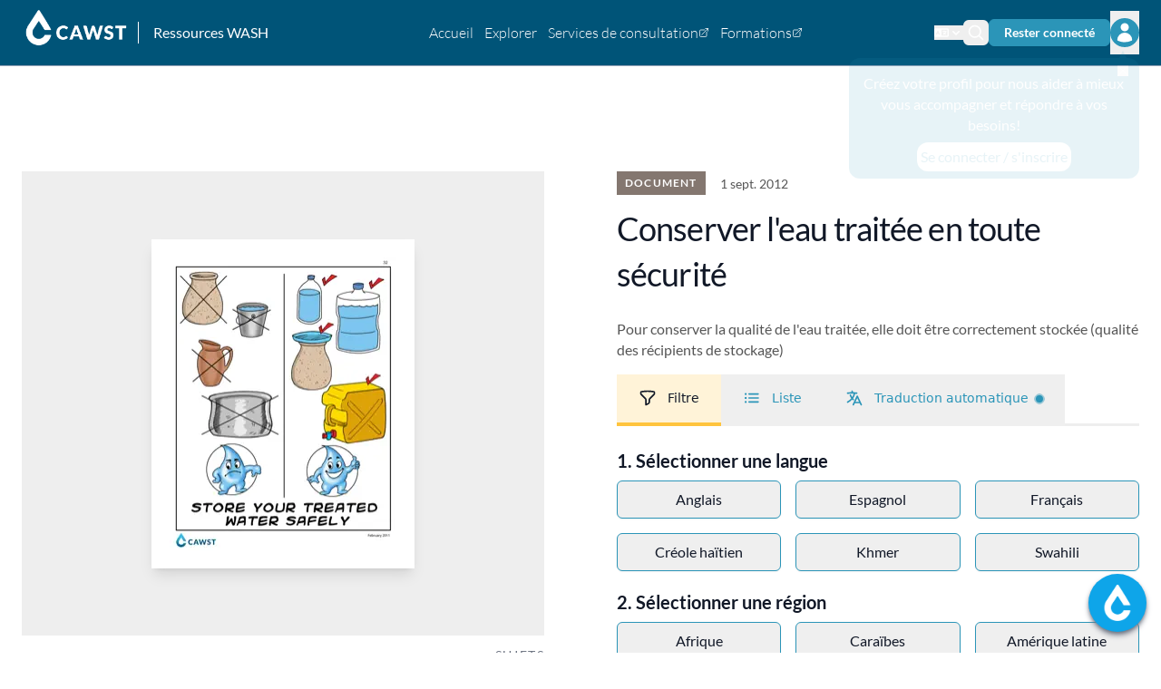

--- FILE ---
content_type: text/html;charset=utf-8
request_url: https://washresources.cawst.org/fr/resources/61ac0c8c/store-your-treated-water-safely
body_size: 27072
content:
<!DOCTYPE html><html  lang="fr-FR" dir="ltr" data-capo=""><head><meta charset="utf-8">
<meta name="viewport" content="width=device-width, initial-scale=1">
<title>Conserver l&#x27;eau traitée en toute sécurité | Ressources WASH</title>
<style nonce="KOOPijlwkTuHmrXMMjAXYChw">*,:after,:before{--tw-border-spacing-x:0;--tw-border-spacing-y:0;--tw-translate-x:0;--tw-translate-y:0;--tw-rotate:0;--tw-skew-x:0;--tw-skew-y:0;--tw-scale-x:1;--tw-scale-y:1;--tw-pan-x: ;--tw-pan-y: ;--tw-pinch-zoom: ;--tw-scroll-snap-strictness:proximity;--tw-gradient-from-position: ;--tw-gradient-via-position: ;--tw-gradient-to-position: ;--tw-ordinal: ;--tw-slashed-zero: ;--tw-numeric-figure: ;--tw-numeric-spacing: ;--tw-numeric-fraction: ;--tw-ring-inset: ;--tw-ring-offset-width:0px;--tw-ring-offset-color:#fff;--tw-ring-color:rgba(59,130,246,.5);--tw-ring-offset-shadow:0 0 #0000;--tw-ring-shadow:0 0 #0000;--tw-shadow:0 0 #0000;--tw-shadow-colored:0 0 #0000;--tw-blur: ;--tw-brightness: ;--tw-contrast: ;--tw-grayscale: ;--tw-hue-rotate: ;--tw-invert: ;--tw-saturate: ;--tw-sepia: ;--tw-drop-shadow: ;--tw-backdrop-blur: ;--tw-backdrop-brightness: ;--tw-backdrop-contrast: ;--tw-backdrop-grayscale: ;--tw-backdrop-hue-rotate: ;--tw-backdrop-invert: ;--tw-backdrop-opacity: ;--tw-backdrop-saturate: ;--tw-backdrop-sepia: ;--tw-contain-size: ;--tw-contain-layout: ;--tw-contain-paint: ;--tw-contain-style: }::backdrop{--tw-border-spacing-x:0;--tw-border-spacing-y:0;--tw-translate-x:0;--tw-translate-y:0;--tw-rotate:0;--tw-skew-x:0;--tw-skew-y:0;--tw-scale-x:1;--tw-scale-y:1;--tw-pan-x: ;--tw-pan-y: ;--tw-pinch-zoom: ;--tw-scroll-snap-strictness:proximity;--tw-gradient-from-position: ;--tw-gradient-via-position: ;--tw-gradient-to-position: ;--tw-ordinal: ;--tw-slashed-zero: ;--tw-numeric-figure: ;--tw-numeric-spacing: ;--tw-numeric-fraction: ;--tw-ring-inset: ;--tw-ring-offset-width:0px;--tw-ring-offset-color:#fff;--tw-ring-color:rgba(59,130,246,.5);--tw-ring-offset-shadow:0 0 #0000;--tw-ring-shadow:0 0 #0000;--tw-shadow:0 0 #0000;--tw-shadow-colored:0 0 #0000;--tw-blur: ;--tw-brightness: ;--tw-contrast: ;--tw-grayscale: ;--tw-hue-rotate: ;--tw-invert: ;--tw-saturate: ;--tw-sepia: ;--tw-drop-shadow: ;--tw-backdrop-blur: ;--tw-backdrop-brightness: ;--tw-backdrop-contrast: ;--tw-backdrop-grayscale: ;--tw-backdrop-hue-rotate: ;--tw-backdrop-invert: ;--tw-backdrop-opacity: ;--tw-backdrop-saturate: ;--tw-backdrop-sepia: ;--tw-contain-size: ;--tw-contain-layout: ;--tw-contain-paint: ;--tw-contain-style: }/*! tailwindcss v3.4.14 | MIT License | https://tailwindcss.com*/*,:after,:before{border:0 solid #e5e7eb;box-sizing:border-box}:after,:before{--tw-content:""}:host,html{line-height:1.5;-webkit-text-size-adjust:100%;font-family:ui-sans-serif,system-ui,sans-serif,Apple Color Emoji,Segoe UI Emoji,Segoe UI Symbol,Noto Color Emoji;font-feature-settings:normal;font-variation-settings:normal;-moz-tab-size:4;-o-tab-size:4;tab-size:4;-webkit-tap-highlight-color:transparent}body{line-height:inherit;margin:0}hr{border-top-width:1px;color:inherit;height:0}abbr:where([title]){-webkit-text-decoration:underline dotted;text-decoration:underline dotted}h1,h2,h3,h4,h5,h6{font-size:inherit;font-weight:inherit}a{color:inherit;text-decoration:inherit}b,strong{font-weight:bolder}code,kbd,pre,samp{font-family:ui-monospace,SFMono-Regular,Menlo,Monaco,Consolas,Liberation Mono,Courier New,monospace;font-feature-settings:normal;font-size:1em;font-variation-settings:normal}small{font-size:80%}sub,sup{font-size:75%;line-height:0;position:relative;vertical-align:baseline}sub{bottom:-.25em}sup{top:-.5em}table{border-collapse:collapse;border-color:inherit;text-indent:0}button,input,optgroup,select,textarea{color:inherit;font-family:inherit;font-feature-settings:inherit;font-size:100%;font-variation-settings:inherit;font-weight:inherit;letter-spacing:inherit;line-height:inherit;margin:0;padding:0}button,select{text-transform:none}button,input:where([type=button]),input:where([type=reset]),input:where([type=submit]){-webkit-appearance:button;background-color:transparent;background-image:none}:-moz-focusring{outline:auto}:-moz-ui-invalid{box-shadow:none}progress{vertical-align:baseline}::-webkit-inner-spin-button,::-webkit-outer-spin-button{height:auto}[type=search]{-webkit-appearance:textfield;outline-offset:-2px}::-webkit-search-decoration{-webkit-appearance:none}::-webkit-file-upload-button{-webkit-appearance:button;font:inherit}summary{display:list-item}blockquote,dd,dl,figure,h1,h2,h3,h4,h5,h6,hr,p,pre{margin:0}fieldset{margin:0}fieldset,legend{padding:0}menu,ol,ul{list-style:none;margin:0;padding:0}dialog{padding:0}textarea{resize:vertical}input::-moz-placeholder,textarea::-moz-placeholder{color:#9ca3af;opacity:1}input::placeholder,textarea::placeholder{color:#9ca3af;opacity:1}[role=button],button{cursor:pointer}:disabled{cursor:default}audio,canvas,embed,iframe,img,object,svg,video{display:block;vertical-align:middle}img,video{height:auto;max-width:100%}[hidden]:where(:not([hidden=until-found])){display:none}*{scrollbar-color:auto;scrollbar-width:auto}a{font-family:Lato,Arial,sans-serif;--tw-text-opacity:1;color:rgb(43 149 184/var(--tw-text-opacity));transition-duration:.2s;transition-property:all;transition-timing-function:cubic-bezier(.4,0,.2,1)}a:hover{--tw-text-opacity:1;color:rgb(37 129 160/var(--tw-text-opacity))}a:hover,p a{text-decoration-line:underline}p{font-family:Lato,Arial,sans-serif;font-size:1rem;line-height:1.5rem;margin-bottom:.75rem;--tw-text-opacity:1;color:rgb(85 85 85/var(--tw-text-opacity));line-height:1.45}input[type=radio]{height:1rem;width:1rem;--tw-border-opacity:1;border-color:rgb(209 213 219/var(--tw-border-opacity));--tw-text-opacity:1;color:rgb(43 149 184/var(--tw-text-opacity))}input[type=radio]:focus{--tw-ring-opacity:1;--tw-ring-color:rgb(43 149 184/var(--tw-ring-opacity))}input[type=text]{border-radius:.375rem;display:block;width:100%;--tw-border-opacity:1;border-color:rgb(209 213 219/var(--tw-border-opacity));--tw-shadow:0 1px 2px 0 rgba(0,0,0,.05);--tw-shadow-colored:0 1px 2px 0 var(--tw-shadow-color);box-shadow:var(--tw-ring-offset-shadow,0 0 #0000),var(--tw-ring-shadow,0 0 #0000),var(--tw-shadow)}input[type=text]:focus{--tw-border-opacity:1;border-color:rgb(43 149 184/var(--tw-border-opacity));--tw-ring-opacity:1;--tw-ring-color:rgb(43 149 184/var(--tw-ring-opacity))}input[type=checkbox]{border-radius:0;height:1rem;width:1rem;--tw-border-opacity:1;border-color:rgb(209 213 219/var(--tw-border-opacity));--tw-text-opacity:1;color:rgb(43 149 184/var(--tw-text-opacity))}input[type=checkbox]:focus{--tw-ring-opacity:1;--tw-ring-color:rgb(43 149 184/var(--tw-ring-opacity))}.container{width:100%}@media (min-width:504px){.container{max-width:504px}}@media (min-width:725px){.container{max-width:725px}}@media (min-width:960px){.container{max-width:960px}}@media (min-width:1245px){.container{max-width:1245px}}@media (min-width:1900px){.container{max-width:1900px}}.container{margin-left:auto;margin-right:auto;max-width:80rem;padding-left:1.25rem;padding-right:1.25rem}@media (min-width:960px){.container{padding-left:1.5rem;padding-right:1.5rem}}.row{margin-left:-.75rem;margin-right:-.75rem}.page-wrapper{padding-bottom:3.5rem;padding-top:3.5rem}@media (min-width:960px){.page-wrapper{padding-bottom:4rem;padding-top:4rem}}.page-subsection{padding-bottom:2.5rem;padding-top:2.5rem}@media (min-width:960px){.page-subsection{padding-bottom:3rem;padding-top:3rem}}.accent-border-b{border-bottom-width:3px;margin-bottom:1.5rem;--tw-border-opacity:1;border-color:rgb(255 196 62/var(--tw-border-opacity));padding-bottom:.5rem;padding-top:.5rem}.h1{font-family:Merriweather,Cambria,serif;font-size:2.25rem;line-height:2.5rem;line-height:1.375;margin-bottom:2rem}.highlighted-text{background:linear-gradient(0deg,#ffc43e 36%,transparent 0)}.h2{border-top-width:3px;margin-bottom:1rem;--tw-border-opacity:1;border-color:rgb(255 196 62/var(--tw-border-opacity));font-family:Lato,Arial,sans-serif;font-size:.875rem;font-weight:500;letter-spacing:.1em;line-height:1.25rem;line-height:1.375;padding-bottom:.5rem;padding-top:.5rem;text-transform:uppercase;--tw-text-opacity:1;color:rgb(107 114 128/var(--tw-text-opacity))}@media (min-width:1245px){.h2{margin-bottom:1.5rem}}.h2{word-spacing:.3rem}.h2--no-border{color:rgb(107 114 128/var(--tw-text-opacity));margin-bottom:.5rem;padding-bottom:.75rem;padding-top:.75rem}.h2--label,.h2--no-border{font-family:Lato,Arial,sans-serif;font-size:.875rem;font-weight:500;letter-spacing:.1em;line-height:1.25rem;text-transform:uppercase;--tw-text-opacity:1;word-spacing:.3rem}.h2--label{color:rgb(156 163 175/var(--tw-text-opacity));line-height:1.375;margin-bottom:0;padding-bottom:0;padding-top:0}.attribute-title{font-family:Lato,Arial,sans-serif;font-size:1.125rem;font-weight:700;line-height:1.75rem;line-height:1.375;padding-bottom:.5rem;padding-top:1rem;--tw-text-opacity:1;color:rgb(17 24 39/var(--tw-text-opacity))}@media (min-width:1245px){.attribute-title{font-size:1.25rem;line-height:1.75rem}}.attribute-title{padding-top:0}@media (min-width:960px){.attribute-title{font-size:.875rem;font-weight:500;letter-spacing:.1em;line-height:1.25rem;margin-bottom:.5rem;padding-bottom:0;padding-top:.75rem;text-transform:uppercase;--tw-text-opacity:1;color:rgb(107 114 128/var(--tw-text-opacity))}}.attribute-title{word-spacing:.3rem}.attribute-copy{display:flex;flex-wrap:wrap;font-weight:500;margin-bottom:0;--tw-text-opacity:1;color:rgb(85 85 85/var(--tw-text-opacity))}@media (min-width:960px){.attribute-copy{font-weight:700}}.attribute-copy-right{display:flex;flex-wrap:wrap;font-weight:500;margin-bottom:0;--tw-text-opacity:1;color:rgb(85 85 85/var(--tw-text-opacity))}@media (min-width:960px){.attribute-copy-right{font-weight:700;justify-content:flex-end}}@media (min-width:1245px){.attribute-copy-right{justify-content:flex-end}}.h3{font-family:Lato,Arial,sans-serif;font-size:1.125rem;font-weight:700;line-height:1.75rem;line-height:1.375;padding-bottom:.5rem;padding-top:1rem;--tw-text-opacity:1;color:rgb(17 24 39/var(--tw-text-opacity))}@media (min-width:1245px){.h3{font-size:1.25rem;line-height:1.75rem}}.h4{font-size:1.5rem;font-weight:300;line-height:2rem;line-height:1.375;padding-bottom:.5rem;padding-top:.75rem}.h4,.h5{font-family:Lato,Arial,sans-serif;--tw-text-opacity:1;color:rgb(17 24 39/var(--tw-text-opacity))}.h5{font-size:1.875rem;font-weight:500;letter-spacing:-.025em;line-height:2.25rem;padding-bottom:.75rem;padding-top:1rem}@media (min-width:1245px){.h5{font-size:2.25rem;line-height:2.5rem}}.h5{line-height:140%}.details-1{font-size:.875rem;line-height:1.25rem;line-height:1.5}.details-2{font-size:.75rem;line-height:1rem;line-height:1.5}.new-item{border-left-width:1px;display:inline-block;font-size:.875rem;line-height:1.25rem;margin-left:.75rem;margin-right:.75rem;padding-left:.75rem;padding-right:.75rem;text-transform:uppercase;--tw-text-opacity:1;color:rgb(220 38 38/var(--tw-text-opacity))}.details-section{padding-bottom:1rem;padding-top:1.5rem}@media (min-width:960px){.details-section{padding-bottom:1rem;padding-top:1.5rem}}.details-section-sm{padding-bottom:1rem;padding-top:2rem}ul.list-disc{font-family:Lato,Arial,sans-serif;font-size:1rem;line-height:1.5rem;margin-bottom:.75rem;padding-left:2rem;--tw-text-opacity:1;color:rgb(85 85 85/var(--tw-text-opacity))}.main-body :last-child{margin-bottom:0}ul.main-body ul{font-family:Lato,Arial,sans-serif;font-size:1rem;line-height:1.5rem;margin-bottom:.75rem;padding-left:2rem;--tw-text-opacity:1;color:rgb(85 85 85/var(--tw-text-opacity))}.main-body ul{list-style-type:disc}.main-body ol,.main-body ul{font-family:Lato,Arial,sans-serif;font-size:1rem;line-height:1.5rem;list-style-position:outside;margin-bottom:.75rem;padding-left:2rem;--tw-text-opacity:1;color:rgb(85 85 85/var(--tw-text-opacity))}.main-body ol{list-style-type:decimal}.main-body h1,.main-body h2,.main-body h3,.main-body h4,.main-body h5,.main-body h6{font-family:Merriweather,Cambria,serif;font-weight:600;margin-bottom:.75rem;margin-top:.25rem}.filter-chip-row{align-items:flex-start;display:flex;flex-wrap:wrap;margin:-.25rem}.count-chip{align-items:center;border-radius:9999px;display:inline-flex;margin-left:.125rem;margin-right:.125rem;--tw-bg-opacity:1;background-color:rgb(243 244 246/var(--tw-bg-opacity));font-size:.75rem;line-height:1rem;padding:.125rem .625rem;--tw-text-opacity:1;color:rgb(31 41 55/var(--tw-text-opacity))}.btn{align-items:center;border-radius:.375rem;border-width:1px;display:flex;flex-wrap:nowrap;font-family:Lato,Arial,sans-serif;font-size:1rem;font-weight:500;justify-content:center;line-height:1.5rem;padding:.5rem 1.5rem;--tw-shadow:0 1px 2px 0 rgba(0,0,0,.05);--tw-shadow-colored:0 1px 2px 0 var(--tw-shadow-color);box-shadow:var(--tw-ring-offset-shadow,0 0 #0000),var(--tw-ring-shadow,0 0 #0000),var(--tw-shadow);transition-duration:.2s;transition-property:all;transition-timing-function:cubic-bezier(.4,0,.2,1)}.btn:hover{text-decoration-line:none}.btn:focus-visible{outline:2px solid transparent;outline-offset:2px;--tw-ring-offset-shadow:var(--tw-ring-inset) 0 0 0 var(--tw-ring-offset-width) var(--tw-ring-offset-color);--tw-ring-shadow:var(--tw-ring-inset) 0 0 0 calc(1px + var(--tw-ring-offset-width)) var(--tw-ring-color);box-shadow:var(--tw-ring-offset-shadow),var(--tw-ring-shadow),var(--tw-shadow,0 0 #0000);--tw-ring-opacity:1;--tw-ring-color:rgb(43 149 184/var(--tw-ring-opacity));--tw-ring-offset-width:2px;--tw-ring-offset-color:transparent}.btn:focus-visible:focus{outline:2px solid transparent;outline-offset:2px;--tw-ring-offset-shadow:var(--tw-ring-inset) 0 0 0 var(--tw-ring-offset-width) var(--tw-ring-offset-color);--tw-ring-shadow:var(--tw-ring-inset) 0 0 0 calc(2px + var(--tw-ring-offset-width)) var(--tw-ring-color);box-shadow:var(--tw-ring-offset-shadow),var(--tw-ring-shadow),var(--tw-shadow,0 0 #0000);--tw-ring-opacity:1;--tw-ring-color:rgb(43 149 184/var(--tw-ring-opacity));--tw-ring-offset-width:2px;--tw-ring-offset-color:transparent}.btn-small{padding:.5rem 1rem}.btn-medium{padding:.5rem 1.5rem}.btn-large{font-size:1rem;line-height:1.5rem;padding:.5rem 1rem}@media (min-width:725px){.btn-large{padding-left:1.5rem;padding-right:1.5rem}}@media (min-width:960px){.btn-large{padding-left:2rem;padding-right:2rem}}.btn-xlarge{font-size:1rem;line-height:1.5rem;padding:.5rem 1rem}@media (min-width:725px){.btn-xlarge{padding-left:1.5rem;padding-right:1.5rem}}@media (min-width:960px){.btn-xlarge{padding:.75rem 2rem}}.btn-huge{padding:1rem 1.5rem}.btn-primary{--tw-border-opacity:1;border-color:rgb(43 149 184/var(--tw-border-opacity));--tw-bg-opacity:1;background-color:rgb(43 149 184/var(--tw-bg-opacity));font-weight:700;--tw-text-opacity:1;color:rgb(255 255 255/var(--tw-text-opacity));--tw-shadow:0 1px 2px 0 rgba(0,0,0,.05);--tw-shadow-colored:0 1px 2px 0 var(--tw-shadow-color);box-shadow:var(--tw-ring-offset-shadow,0 0 #0000),var(--tw-ring-shadow,0 0 #0000),var(--tw-shadow)}.btn-primary:hover{--tw-bg-opacity:1;background-color:rgb(37 129 160/var(--tw-bg-opacity));--tw-text-opacity:1;color:rgb(255 255 255/var(--tw-text-opacity))}.btn-text{border-width:0;font-size:1rem;line-height:1.5rem;padding-left:0;padding-right:0;--tw-text-opacity:1;color:rgb(43 149 184/var(--tw-text-opacity));--tw-shadow:0 0 #0000;--tw-shadow-colored:0 0 #0000;box-shadow:var(--tw-ring-offset-shadow,0 0 #0000),var(--tw-ring-shadow,0 0 #0000),var(--tw-shadow)}.btn-text:hover{text-decoration-line:underline}.btn-text:focus-visible{outline:2px solid transparent;outline-offset:2px;--tw-ring-offset-shadow:var(--tw-ring-inset) 0 0 0 var(--tw-ring-offset-width) var(--tw-ring-offset-color);--tw-ring-shadow:var(--tw-ring-inset) 0 0 0 calc(1px + var(--tw-ring-offset-width)) var(--tw-ring-color);box-shadow:var(--tw-ring-offset-shadow),var(--tw-ring-shadow),var(--tw-shadow,0 0 #0000);--tw-ring-opacity:1;--tw-ring-color:rgb(43 149 184/var(--tw-ring-opacity));--tw-ring-offset-width:2px;--tw-ring-offset-color:transparent}.btn-text:focus-visible:focus{outline:2px solid transparent;outline-offset:2px;--tw-ring-offset-shadow:var(--tw-ring-inset) 0 0 0 var(--tw-ring-offset-width) var(--tw-ring-offset-color);--tw-ring-shadow:var(--tw-ring-inset) 0 0 0 calc(2px + var(--tw-ring-offset-width)) var(--tw-ring-color);box-shadow:var(--tw-ring-offset-shadow),var(--tw-ring-shadow),var(--tw-shadow,0 0 #0000);--tw-ring-opacity:1;--tw-ring-color:rgb(43 149 184/var(--tw-ring-opacity));--tw-ring-offset-width:2px;--tw-ring-offset-color:transparent}.btn-ghost{--tw-border-opacity:1;background-color:transparent;border-color:rgb(31 41 55/var(--tw-border-opacity));--tw-text-opacity:1}.btn-ghost,.btn-ghost:hover{color:rgb(17 24 39/var(--tw-text-opacity))}.btn-ghost:hover{--tw-bg-opacity:1;background-color:rgb(243 244 246/var(--tw-bg-opacity));--tw-text-opacity:1}.btn-ghost:focus{outline:2px solid transparent;outline-offset:2px}.btn-ghost:focus-visible{outline:2px solid transparent;outline-offset:2px;--tw-ring-offset-shadow:var(--tw-ring-inset) 0 0 0 var(--tw-ring-offset-width) var(--tw-ring-offset-color);--tw-ring-shadow:var(--tw-ring-inset) 0 0 0 calc(1px + var(--tw-ring-offset-width)) var(--tw-ring-color);box-shadow:var(--tw-ring-offset-shadow),var(--tw-ring-shadow),var(--tw-shadow,0 0 #0000);--tw-ring-opacity:1;--tw-ring-color:rgb(43 149 184/var(--tw-ring-opacity));--tw-ring-offset-width:2px;--tw-ring-offset-color:transparent}.btn-ghost:focus-visible:focus{outline:2px solid transparent;outline-offset:2px;--tw-ring-offset-shadow:var(--tw-ring-inset) 0 0 0 var(--tw-ring-offset-width) var(--tw-ring-offset-color);--tw-ring-shadow:var(--tw-ring-inset) 0 0 0 calc(2px + var(--tw-ring-offset-width)) var(--tw-ring-color);box-shadow:var(--tw-ring-offset-shadow),var(--tw-ring-shadow),var(--tw-shadow,0 0 #0000);--tw-ring-opacity:1;--tw-ring-color:rgb(43 149 184/var(--tw-ring-opacity));--tw-ring-offset-width:2px;--tw-ring-offset-color:transparent}.btn__icon{height:1.25rem;margin-right:.5rem;transition-duration:.2s;transition-property:all;transition-timing-function:cubic-bezier(.4,0,.2,1);width:1.25rem}.btn-ghost .btn__icon{--tw-text-opacity:1;color:rgb(107 114 128/var(--tw-text-opacity))}.btn-ghost.dark{--tw-border-opacity:1;border-color:rgb(255 255 255/var(--tw-border-opacity));--tw-text-opacity:1;color:rgb(255 255 255/var(--tw-text-opacity))}.btn-ghost.dark:hover{background-color:rgb(255 255 255/var(--tw-bg-opacity));--tw-bg-opacity:.1}.btn-ghost.dark:focus-visible{outline:2px solid transparent;outline-offset:2px;--tw-ring-offset-shadow:var(--tw-ring-inset) 0 0 0 var(--tw-ring-offset-width) var(--tw-ring-offset-color);--tw-ring-shadow:var(--tw-ring-inset) 0 0 0 calc(1px + var(--tw-ring-offset-width)) var(--tw-ring-color);box-shadow:var(--tw-ring-offset-shadow),var(--tw-ring-shadow),var(--tw-shadow,0 0 #0000);--tw-ring-opacity:1;--tw-ring-color:rgb(43 149 184/var(--tw-ring-opacity));--tw-ring-offset-width:2px;--tw-ring-offset-color:transparent}.btn-ghost.dark:focus-visible:focus{outline:2px solid transparent;outline-offset:2px;--tw-ring-offset-shadow:var(--tw-ring-inset) 0 0 0 var(--tw-ring-offset-width) var(--tw-ring-offset-color);--tw-ring-shadow:var(--tw-ring-inset) 0 0 0 calc(2px + var(--tw-ring-offset-width)) var(--tw-ring-color);box-shadow:var(--tw-ring-offset-shadow),var(--tw-ring-shadow),var(--tw-shadow,0 0 #0000);--tw-ring-opacity:1;--tw-ring-color:rgb(43 149 184/var(--tw-ring-opacity));--tw-ring-offset-width:2px;--tw-ring-offset-color:transparent}.btn-ghost.dark .btn__icon{color:rgb(255 255 255/var(--tw-text-opacity));--tw-text-opacity:.8}.btn-circle{align-items:center;border-radius:9999px;border-width:1px;display:inline-flex;justify-content:center;padding:.5rem}.btn-circle .btn__icon{height:1.5rem;margin-right:0;margin-top:0;width:1.5rem}.modal-btn{border-radius:.375rem;flex-wrap:nowrap;font-family:Lato,Arial,sans-serif;font-weight:500;padding:.5rem 1.5rem;--tw-shadow:0 1px 2px 0 rgba(0,0,0,.05);--tw-shadow-colored:0 1px 2px 0 var(--tw-shadow-color);box-shadow:var(--tw-ring-offset-shadow,0 0 #0000),var(--tw-ring-shadow,0 0 #0000),var(--tw-shadow)}.modal-btn:hover{text-decoration-line:none}.modal-btn{align-items:center;border-width:1px;display:flex;justify-content:center;width:100%;--tw-border-opacity:1;border-color:rgb(43 149 184/var(--tw-border-opacity));font-size:1rem;line-height:1.5rem;padding:.5rem .75rem;transition-duration:.2s;transition-property:all;transition-timing-function:cubic-bezier(.4,0,.2,1)}.modal-btn:hover{background-color:#2b95b81a}.modal-btn:focus{outline:2px solid transparent;outline-offset:2px}.modal-btn:focus-visible{outline:2px solid transparent;outline-offset:2px;--tw-ring-offset-shadow:var(--tw-ring-inset) 0 0 0 var(--tw-ring-offset-width) var(--tw-ring-offset-color);--tw-ring-shadow:var(--tw-ring-inset) 0 0 0 calc(1px + var(--tw-ring-offset-width)) var(--tw-ring-color);box-shadow:var(--tw-ring-offset-shadow),var(--tw-ring-shadow),var(--tw-shadow,0 0 #0000);--tw-ring-opacity:1;--tw-ring-color:rgb(43 149 184/var(--tw-ring-opacity));--tw-ring-offset-width:2px;--tw-ring-offset-color:transparent}.modal-btn:focus-visible:focus{outline:2px solid transparent;outline-offset:2px;--tw-ring-offset-shadow:var(--tw-ring-inset) 0 0 0 var(--tw-ring-offset-width) var(--tw-ring-offset-color);--tw-ring-shadow:var(--tw-ring-inset) 0 0 0 calc(2px + var(--tw-ring-offset-width)) var(--tw-ring-color);box-shadow:var(--tw-ring-offset-shadow),var(--tw-ring-shadow),var(--tw-shadow,0 0 #0000);--tw-ring-opacity:1;--tw-ring-color:rgb(43 149 184/var(--tw-ring-opacity));--tw-ring-offset-width:2px;--tw-ring-offset-color:transparent}.modal-btn.selected{--tw-border-opacity:1;background-color:rgb(255 196 62/var(--tw-bg-opacity));border-color:rgb(255 196 62/var(--tw-border-opacity));--tw-bg-opacity:.2}.modal-btn.selected:hover{--tw-bg-opacity:.5}.modal-btn.\!selected{--tw-border-opacity:1;background-color:rgb(255 196 62/var(--tw-bg-opacity));border-color:rgb(255 196 62/var(--tw-border-opacity));--tw-bg-opacity:.2}.modal-btn.\!selected:hover{--tw-bg-opacity:.5}.disabled{cursor:default}.disabled,.disabled:hover{--tw-border-opacity:1;border-color:rgb(238 238 238/var(--tw-border-opacity));--tw-bg-opacity:1;background-color:rgb(238 238 238/var(--tw-bg-opacity));--tw-text-opacity:1;color:rgb(156 163 175/var(--tw-text-opacity))}.disabled:focus{outline:2px solid transparent;outline-offset:2px;--tw-ring-color:transparent}.icon{height:1.25rem;width:1.25rem}.icon--placeholder{height:2.5rem;width:2.5rem;--tw-text-opacity:1;color:rgb(209 213 219/var(--tw-text-opacity))}@media (min-width:725px){.icon--placeholder{height:4rem;width:4rem}}.tab-item{border-bottom-width:3px;border-color:transparent;font-size:.875rem;font-weight:500;line-height:1.25rem;padding-left:1.5rem;padding-right:1.5rem;white-space:nowrap;--tw-text-opacity:1;color:rgb(107 114 128/var(--tw-text-opacity))}.tab-item:hover{--tw-text-opacity:1;color:rgb(17 24 39/var(--tw-text-opacity))}.tab-item:focus-visible{outline:2px solid transparent;outline-offset:2px;--tw-ring-offset-shadow:var(--tw-ring-inset) 0 0 0 var(--tw-ring-offset-width) var(--tw-ring-offset-color);--tw-ring-shadow:var(--tw-ring-inset) 0 0 0 calc(1px + var(--tw-ring-offset-width)) var(--tw-ring-color);box-shadow:var(--tw-ring-offset-shadow),var(--tw-ring-shadow),var(--tw-shadow,0 0 #0000);--tw-ring-opacity:1;--tw-ring-color:rgb(43 149 184/var(--tw-ring-opacity));--tw-ring-offset-width:2px;--tw-ring-offset-color:transparent}.tab-item:focus-visible:focus{outline:2px solid transparent;outline-offset:2px;--tw-ring-offset-shadow:var(--tw-ring-inset) 0 0 0 var(--tw-ring-offset-width) var(--tw-ring-offset-color);--tw-ring-shadow:var(--tw-ring-inset) 0 0 0 calc(2px + var(--tw-ring-offset-width)) var(--tw-ring-color);box-shadow:var(--tw-ring-offset-shadow),var(--tw-ring-shadow),var(--tw-shadow,0 0 #0000);--tw-ring-opacity:1;--tw-ring-color:rgb(43 149 184/var(--tw-ring-opacity));--tw-ring-offset-width:2px;--tw-ring-offset-color:transparent}.gallery-view__wrapper ol{display:grid;gap:1rem;grid-template-columns:repeat(1,minmax(0,1fr))}@media (min-width:504px){.gallery-view__wrapper ol{grid-template-columns:repeat(2,minmax(0,1fr))}}@media (min-width:725px){.gallery-view__wrapper ol{grid-template-columns:repeat(3,minmax(0,1fr))}}@media (min-width:960px){.gallery-view__wrapper ol{grid-template-columns:repeat(4,minmax(0,1fr))}}@media (min-width:1245px){.gallery-view__wrapper ol{gap:2rem;grid-template-columns:repeat(3,minmax(0,1fr))}}.list-view ol{display:grid;grid-template-columns:repeat(1,minmax(0,1fr))}.list-view ol>:not([hidden])~:not([hidden]){--tw-divide-y-reverse:0;border-bottom-width:calc(1px*var(--tw-divide-y-reverse));border-top-width:calc(1px*(1 - var(--tw-divide-y-reverse)));--tw-divide-opacity:1;border-color:rgb(209 213 219/var(--tw-divide-opacity))}.gallery-view__wrapper ol.download-actions,.list-view ol.download-actions{display:grid;gap:0;grid-template-columns:repeat(1,minmax(0,1fr))}.sr-only{height:1px;margin:-1px;overflow:hidden;padding:0;position:absolute;width:1px;clip:rect(0,0,0,0);border-width:0;white-space:nowrap}.pointer-events-none{pointer-events:none}.collapse{visibility:collapse}.static{position:static}.fixed{position:fixed}.absolute{position:absolute}.relative{position:relative}.inset-0{top:0;right:0;bottom:0;left:0}.inset-y-0{bottom:0;top:0}.bottom-0{bottom:0}.bottom-2{bottom:.5rem}.bottom-24{bottom:6rem}.bottom-4{bottom:1rem}.bottom-6{bottom:1.5rem}.left-0{left:0}.left-0\.5{left:.125rem}.left-1\/2{left:50%}.right-0{right:0}.right-2{right:.5rem}.right-3{right:.75rem}.right-4{right:1rem}.top-0{top:0}.top-0\.5{top:.125rem}.top-1{top:.25rem}.top-10{top:2.5rem}.top-12{top:3rem}.top-2{top:.5rem}.top-3{top:.75rem}.top-4{top:1rem}.z-0{z-index:0}.z-10{z-index:10}.z-20{z-index:20}.z-30{z-index:30}.z-40{z-index:40}.z-50{z-index:50}.col-span-1{grid-column:span 1/span 1}.col-span-2{grid-column:span 2/span 2}.col-span-3{grid-column:span 3/span 3}.col-start-1{grid-column-start:1}.row-span-1{grid-row:span 1/span 1}.row-span-2{grid-row:span 2/span 2}.row-start-1{grid-row-start:1}.m-0{margin:0}.m-1{margin:.25rem}.m-auto{margin:auto}.mx-1{margin-left:.25rem;margin-right:.25rem}.mx-1\.5{margin-left:.375rem;margin-right:.375rem}.mx-3{margin-left:.75rem;margin-right:.75rem}.mx-\[-1rem\]{margin-left:-1rem;margin-right:-1rem}.mx-auto{margin-left:auto;margin-right:auto}.my-0{margin-bottom:0;margin-top:0}.my-12{margin-bottom:3rem;margin-top:3rem}.my-3{margin-bottom:.75rem;margin-top:.75rem}.my-5{margin-bottom:1.25rem;margin-top:1.25rem}.my-7{margin-bottom:1.75rem;margin-top:1.75rem}.my-9{margin-bottom:2.25rem;margin-top:2.25rem}.-mb-1{margin-bottom:-.25rem}.-mb-3{margin-bottom:-.75rem}.-ml-0\.5{margin-left:-.125rem}.-ml-4{margin-left:-1rem}.-mr-2{margin-right:-.5rem}.-mt-2{margin-top:-.5rem}.-mt-2\.5{margin-top:-.625rem}.-mt-3{margin-top:-.75rem}.-mt-4{margin-top:-1rem}.-mt-px{margin-top:-1px}.mb-0{margin-bottom:0}.mb-0\.5{margin-bottom:.125rem}.mb-1{margin-bottom:.25rem}.mb-10{margin-bottom:2.5rem}.mb-12{margin-bottom:3rem}.mb-14{margin-bottom:3.5rem}.mb-2{margin-bottom:.5rem}.mb-2\.5{margin-bottom:.625rem}.mb-3{margin-bottom:.75rem}.mb-4{margin-bottom:1rem}.mb-5{margin-bottom:1.25rem}.mb-6{margin-bottom:1.5rem}.mb-8{margin-bottom:2rem}.me-0{margin-inline-end:0}.me-2{margin-inline-end:.5rem}.ml-0\.5{margin-left:.125rem}.ml-1{margin-left:.25rem}.ml-1\.5{margin-left:.375rem}.ml-16{margin-left:4rem}.ml-2{margin-left:.5rem}.ml-3{margin-left:.75rem}.ml-4{margin-left:1rem}.ml-5{margin-left:1.25rem}.mr-0{margin-right:0}.mr-2{margin-right:.5rem}.mr-3{margin-right:.75rem}.mr-4{margin-right:1rem}.ms-0{margin-inline-start:0}.ms-1{margin-inline-start:.25rem}.ms-2{margin-inline-start:.5rem}.mt-0\.5{margin-top:.125rem}.mt-1{margin-top:.25rem}.mt-2{margin-top:.5rem}.mt-2\.5{margin-top:.625rem}.mt-4{margin-top:1rem}.mt-6{margin-top:1.5rem}.mt-7{margin-top:1.75rem}.mt-8{margin-top:2rem}.block{display:block}.inline-block{display:inline-block}.inline{display:inline}.flex{display:flex}.inline-flex{display:inline-flex}.grid{display:grid}.contents{display:contents}.hidden{display:none}.aspect-square{aspect-ratio:1/1}.size-16{height:4rem;width:4rem}.size-3{height:.75rem;width:.75rem}.size-4{height:1rem;width:1rem}.size-5{height:1.25rem;width:1.25rem}.size-fit{height:-moz-fit-content;height:fit-content;width:-moz-fit-content;width:fit-content}.size-full{height:100%;width:100%}.h-0{height:0}.h-0\.5{height:.125rem}.h-10{height:2.5rem}.h-12{height:3rem}.h-128{height:32rem}.h-16{height:4rem}.h-2{height:.5rem}.h-2\/3{height:66.666667%}.h-20{height:5rem}.h-24{height:6rem}.h-28{height:7rem}.h-3{height:.75rem}.h-3\.5{height:.875rem}.h-32{height:8rem}.h-4{height:1rem}.h-48{height:12rem}.h-5{height:1.25rem}.h-54{height:13.5rem}.h-56{height:14rem}.h-6{height:1.5rem}.h-64{height:16rem}.h-68{height:17rem}.h-7{height:1.75rem}.h-76{height:19rem}.h-8{height:2rem}.h-\[24px\]{height:24px}.h-auto{height:auto}.h-fit{height:-moz-fit-content;height:fit-content}.h-full{height:100%}.h-header{height:72px}.h-screen{height:100vh}.max-h-36{max-height:9rem}.max-h-60{max-height:15rem}.max-h-full{max-height:100%}.min-h-0{min-height:0}.min-h-10{min-height:2.5rem}.min-h-30{min-height:7.5rem}.min-h-42{min-height:10.5rem}.min-h-60vh{min-height:60vh}.min-h-\[100vh\]{min-height:100vh}.w-0{width:0}.w-1\/3{width:33.333333%}.w-10{width:2.5rem}.w-10\/12{width:83.333333%}.w-11{width:2.75rem}.w-11\/12{width:91.666667%}.w-12{width:3rem}.w-2{width:.5rem}.w-2\/3{width:66.666667%}.w-20{width:5rem}.w-24{width:6rem}.w-28{width:7rem}.w-3\.5{width:.875rem}.w-3\/4{width:75%}.w-32{width:8rem}.w-4{width:1rem}.w-48{width:12rem}.w-5{width:1.25rem}.w-5\/6{width:83.333333%}.w-54{width:13.5rem}.w-56{width:14rem}.w-6{width:1.5rem}.w-60{width:15rem}.w-7{width:1.75rem}.w-72{width:18rem}.w-8{width:2rem}.w-80{width:20rem}.w-9\/12{width:75%}.w-auto{width:auto}.w-cardActionPanel{width:10.5rem}.w-fit{width:-moz-fit-content;width:fit-content}.w-full{width:100%}.w-screen{width:100vw}.min-w-0{min-width:0}.min-w-32{min-width:8rem}.min-w-40{min-width:10rem}.min-w-42,.min-w-\[10\.5rem\]{min-width:10.5rem}.max-w-20{max-width:5rem}.max-w-36{max-width:9rem}.max-w-3xl{max-width:48rem}.max-w-7xl{max-width:80rem}.max-w-full{max-width:100%}.max-w-md{max-width:28rem}.max-w-xl{max-width:36rem}.flex-1{flex:1 1 0%}.flex-shrink-0,.shrink-0{flex-shrink:0}.flex-grow{flex-grow:1}.flex-grow-0{flex-grow:0}.basis-36{flex-basis:9rem}.origin-top-right{transform-origin:top right}.-translate-x-1\/2{--tw-translate-x:-50%}.-translate-x-1\/2,.-translate-x-2{transform:translate(var(--tw-translate-x),var(--tw-translate-y)) rotate(var(--tw-rotate)) skew(var(--tw-skew-x)) skewY(var(--tw-skew-y)) scaleX(var(--tw-scale-x)) scaleY(var(--tw-scale-y))}.-translate-x-2{--tw-translate-x:-.5rem}.-translate-x-5{--tw-translate-x:-1.25rem}.-translate-x-5,.-translate-y-10{transform:translate(var(--tw-translate-x),var(--tw-translate-y)) rotate(var(--tw-rotate)) skew(var(--tw-skew-x)) skewY(var(--tw-skew-y)) scaleX(var(--tw-scale-x)) scaleY(var(--tw-scale-y))}.-translate-y-10{--tw-translate-y:-2.5rem}.-translate-y-2{--tw-translate-y:-.5rem}.-translate-y-2,.-translate-y-4{transform:translate(var(--tw-translate-x),var(--tw-translate-y)) rotate(var(--tw-rotate)) skew(var(--tw-skew-x)) skewY(var(--tw-skew-y)) scaleX(var(--tw-scale-x)) scaleY(var(--tw-scale-y))}.-translate-y-4{--tw-translate-y:-1rem}.-translate-y-5{--tw-translate-y:-1.25rem}.-translate-y-5,.translate-x-0{transform:translate(var(--tw-translate-x),var(--tw-translate-y)) rotate(var(--tw-rotate)) skew(var(--tw-skew-x)) skewY(var(--tw-skew-y)) scaleX(var(--tw-scale-x)) scaleY(var(--tw-scale-y))}.translate-x-0{--tw-translate-x:0px}.translate-x-4{--tw-translate-x:1rem}.translate-x-4,.translate-x-5{transform:translate(var(--tw-translate-x),var(--tw-translate-y)) rotate(var(--tw-rotate)) skew(var(--tw-skew-x)) skewY(var(--tw-skew-y)) scaleX(var(--tw-scale-x)) scaleY(var(--tw-scale-y))}.translate-x-5{--tw-translate-x:1.25rem}.translate-x-full{--tw-translate-x:100%}.translate-x-full,.translate-y-0{transform:translate(var(--tw-translate-x),var(--tw-translate-y)) rotate(var(--tw-rotate)) skew(var(--tw-skew-x)) skewY(var(--tw-skew-y)) scaleX(var(--tw-scale-x)) scaleY(var(--tw-scale-y))}.translate-y-0{--tw-translate-y:0px}.translate-y-4{--tw-translate-y:1rem}.-rotate-90,.translate-y-4{transform:translate(var(--tw-translate-x),var(--tw-translate-y)) rotate(var(--tw-rotate)) skew(var(--tw-skew-x)) skewY(var(--tw-skew-y)) scaleX(var(--tw-scale-x)) scaleY(var(--tw-scale-y))}.-rotate-90{--tw-rotate:-90deg}.rotate-0{--tw-rotate:0deg}.rotate-0,.rotate-180{transform:translate(var(--tw-translate-x),var(--tw-translate-y)) rotate(var(--tw-rotate)) skew(var(--tw-skew-x)) skewY(var(--tw-skew-y)) scaleX(var(--tw-scale-x)) scaleY(var(--tw-scale-y))}.rotate-180{--tw-rotate:180deg}.rotate-90{--tw-rotate:90deg}.rotate-90,.transform{transform:translate(var(--tw-translate-x),var(--tw-translate-y)) rotate(var(--tw-rotate)) skew(var(--tw-skew-x)) skewY(var(--tw-skew-y)) scaleX(var(--tw-scale-x)) scaleY(var(--tw-scale-y))}@keyframes ping{75%,to{opacity:0;transform:scale(2)}}.animate-ping{animation:ping 1s cubic-bezier(0,0,.2,1) infinite}@keyframes pulse{50%{opacity:.5}}.animate-pulse{animation:pulse 2s cubic-bezier(.4,0,.6,1) infinite}@keyframes spin{to{transform:rotate(1turn)}}.animate-spin{animation:spin 1s linear infinite}.cursor-default{cursor:default}.cursor-not-allowed{cursor:not-allowed}.cursor-pointer{cursor:pointer}.select-none{-webkit-user-select:none;-moz-user-select:none;user-select:none}.list-inside{list-style-position:inside}.list-outside{list-style-position:outside}.list-decimal{list-style-type:decimal}.list-disc{list-style-type:disc}.columns-2{-moz-columns:2;column-count:2}.grid-flow-row{grid-auto-flow:row}.auto-rows-fr{grid-auto-rows:minmax(0,1fr)}.grid-cols-1{grid-template-columns:repeat(1,minmax(0,1fr))}.grid-cols-2{grid-template-columns:repeat(2,minmax(0,1fr))}.grid-cols-3{grid-template-columns:repeat(3,minmax(0,1fr))}.grid-cols-\[1fr_2fr\]{grid-template-columns:1fr 2fr}.flex-row{flex-direction:row}.flex-col{flex-direction:column}.flex-col-reverse{flex-direction:column-reverse}.flex-nowrap{flex-wrap:nowrap}.items-start{align-items:flex-start}.items-end{align-items:flex-end}.items-center{align-items:center}.items-stretch{align-items:stretch}.justify-start{justify-content:flex-start}.justify-end{justify-content:flex-end}.justify-center{justify-content:center}.justify-between{justify-content:space-between}.gap-1{gap:.25rem}.gap-1\.5{gap:.375rem}.gap-12{gap:3rem}.gap-16{gap:4rem}.gap-2{gap:.5rem}.gap-3{gap:.75rem}.gap-4{gap:1rem}.gap-6{gap:1.5rem}.gap-x-12{-moz-column-gap:3rem;column-gap:3rem}.gap-x-8{-moz-column-gap:2rem;column-gap:2rem}.gap-y-2{row-gap:.5rem}.gap-y-3{row-gap:.75rem}.gap-y-8{row-gap:2rem}.space-x-4>:not([hidden])~:not([hidden]){--tw-space-x-reverse:0;margin-left:calc(1rem*(1 - var(--tw-space-x-reverse)));margin-right:calc(1rem*var(--tw-space-x-reverse))}.space-y-3>:not([hidden])~:not([hidden]){--tw-space-y-reverse:0;margin-bottom:calc(.75rem*var(--tw-space-y-reverse));margin-top:calc(.75rem*(1 - var(--tw-space-y-reverse)))}.divide-x>:not([hidden])~:not([hidden]){--tw-divide-x-reverse:0;border-left-width:calc(1px*(1 - var(--tw-divide-x-reverse)));border-right-width:calc(1px*var(--tw-divide-x-reverse))}.divide-y>:not([hidden])~:not([hidden]){--tw-divide-y-reverse:0;border-bottom-width:calc(1px*var(--tw-divide-y-reverse));border-top-width:calc(1px*(1 - var(--tw-divide-y-reverse)))}.divide-y-3>:not([hidden])~:not([hidden]){--tw-divide-y-reverse:0;border-bottom-width:calc(3px*var(--tw-divide-y-reverse));border-top-width:calc(3px*(1 - var(--tw-divide-y-reverse)))}.divide-gray-200>:not([hidden])~:not([hidden]){--tw-divide-opacity:1;border-color:rgb(229 231 235/var(--tw-divide-opacity))}.divide-gray-300>:not([hidden])~:not([hidden]){--tw-divide-opacity:1;border-color:rgb(209 213 219/var(--tw-divide-opacity))}.divide-grey-light>:not([hidden])~:not([hidden]){--tw-divide-opacity:1;border-color:rgb(238 238 238/var(--tw-divide-opacity))}.divide-white>:not([hidden])~:not([hidden]){--tw-divide-opacity:1;border-color:rgb(255 255 255/var(--tw-divide-opacity))}.divide-opacity-20>:not([hidden])~:not([hidden]){--tw-divide-opacity:.2}.self-center{align-self:center}.overflow-auto{overflow:auto}.overflow-hidden{overflow:hidden}.overflow-clip{overflow:clip}.overflow-x-auto{overflow-x:auto}.overflow-y-clip{overflow-y:clip}.overflow-x-scroll{overflow-x:scroll}.overflow-y-scroll{overflow-y:scroll}.overscroll-contain{overscroll-behavior:contain}.truncate{overflow:hidden;text-overflow:ellipsis;white-space:nowrap}.text-wrap{text-wrap:wrap}.text-nowrap{text-wrap:nowrap}.rounded{border-radius:.25rem}.rounded-full{border-radius:9999px}.rounded-lg{border-radius:.5rem}.rounded-md{border-radius:.375rem}.rounded-sm{border-radius:.125rem}.rounded-xl{border-radius:.75rem}.rounded-l-full{border-bottom-left-radius:9999px;border-top-left-radius:9999px}.rounded-l-md{border-bottom-left-radius:.375rem;border-top-left-radius:.375rem}.rounded-r-full{border-bottom-right-radius:9999px;border-top-right-radius:9999px}.rounded-r-md{border-bottom-right-radius:.375rem;border-top-right-radius:.375rem}.border{border-width:1px}.border-0{border-width:0}.border-10{border-width:10px}.border-2{border-width:2px}.border-20{border-width:20px}.border-b{border-bottom-width:1px}.border-b-20{border-bottom-width:20px}.border-b-3{border-bottom-width:3px}.border-b-4{border-bottom-width:4px}.border-l{border-left-width:1px}.border-l-10{border-left-width:10px}.border-r-10{border-right-width:10px}.border-t{border-top-width:1px}.border-t-3{border-top-width:3px}.border-t-\[4\.5rem\]{border-top-width:4.5rem}.border-black{--tw-border-opacity:1;border-color:rgb(0 0 0/var(--tw-border-opacity))}.border-cawstBlue{--tw-border-opacity:1;border-color:rgb(43 149 184/var(--tw-border-opacity))}.border-cawstNavy{--tw-border-opacity:1;border-color:rgb(0 84 120/var(--tw-border-opacity))}.border-cawstYellow{--tw-border-opacity:1;border-color:rgb(255 196 62/var(--tw-border-opacity))}.border-flamingo{--tw-border-opacity:1;border-color:rgb(240 81 42/var(--tw-border-opacity))}.border-flamingo-light{border-color:#f0512a1a}.border-gray-200{--tw-border-opacity:1;border-color:rgb(229 231 235/var(--tw-border-opacity))}.border-gray-300{--tw-border-opacity:1;border-color:rgb(209 213 219/var(--tw-border-opacity))}.border-gray-400{--tw-border-opacity:1;border-color:rgb(156 163 175/var(--tw-border-opacity))}.border-gray-600{--tw-border-opacity:1;border-color:rgb(75 85 99/var(--tw-border-opacity))}.border-greenSmoke{--tw-border-opacity:1;border-color:rgb(157 178 88/var(--tw-border-opacity))}.border-grey-darkest{--tw-border-opacity:1;border-color:rgb(17 24 39/var(--tw-border-opacity))}.border-grey-light{--tw-border-opacity:1;border-color:rgb(238 238 238/var(--tw-border-opacity))}.border-slate-400{--tw-border-opacity:1;border-color:rgb(148 163 184/var(--tw-border-opacity))}.border-warmGrey{--tw-border-opacity:1;border-color:rgb(132 119 112/var(--tw-border-opacity))}.border-white{--tw-border-opacity:1;border-color:rgb(255 255 255/var(--tw-border-opacity))}.border-b-cawstBlue{--tw-border-opacity:1;border-bottom-color:rgb(43 149 184/var(--tw-border-opacity))}.border-l-transparent{border-left-color:transparent}.border-r-transparent{border-right-color:transparent}.border-t-white{--tw-border-opacity:1;border-top-color:rgb(255 255 255/var(--tw-border-opacity))}.bg-black{--tw-bg-opacity:1;background-color:rgb(0 0 0/var(--tw-bg-opacity))}.bg-cawstBlue{--tw-bg-opacity:1;background-color:rgb(43 149 184/var(--tw-bg-opacity))}.bg-cawstBlue-light{background-color:#2b95b81a}.bg-cawstNavy{--tw-bg-opacity:1;background-color:rgb(0 84 120/var(--tw-bg-opacity))}.bg-cawstYellow{--tw-bg-opacity:1;background-color:rgb(255 196 62/var(--tw-bg-opacity))}.bg-cawstYellow-light{background-color:#ffc43e33}.bg-flamingo{--tw-bg-opacity:1;background-color:rgb(240 81 42/var(--tw-bg-opacity))}.bg-flamingo-light{background-color:#f0512a1a}.bg-gray-100{--tw-bg-opacity:1;background-color:rgb(243 244 246/var(--tw-bg-opacity))}.bg-gray-200{--tw-bg-opacity:1;background-color:rgb(229 231 235/var(--tw-bg-opacity))}.bg-gray-300{--tw-bg-opacity:1;background-color:rgb(209 213 219/var(--tw-bg-opacity))}.bg-gray-400{--tw-bg-opacity:1;background-color:rgb(156 163 175/var(--tw-bg-opacity))}.bg-gray-500{--tw-bg-opacity:1;background-color:rgb(107 114 128/var(--tw-bg-opacity))}.bg-gray-600{--tw-bg-opacity:1;background-color:rgb(75 85 99/var(--tw-bg-opacity))}.bg-gray-700{--tw-bg-opacity:1;background-color:rgb(55 65 81/var(--tw-bg-opacity))}.bg-gray-900{--tw-bg-opacity:1;background-color:rgb(17 24 39/var(--tw-bg-opacity))}.bg-greenSmoke{--tw-bg-opacity:1;background-color:rgb(157 178 88/var(--tw-bg-opacity))}.bg-grey-light{--tw-bg-opacity:1;background-color:rgb(238 238 238/var(--tw-bg-opacity))}.bg-grey-lightest{--tw-bg-opacity:1;background-color:rgb(247 247 247/var(--tw-bg-opacity))}.bg-sky-500{--tw-bg-opacity:1;background-color:rgb(14 165 233/var(--tw-bg-opacity))}.bg-slate-500{--tw-bg-opacity:1;background-color:rgb(100 116 139/var(--tw-bg-opacity))}.bg-transparent{background-color:transparent}.bg-warmGrey{--tw-bg-opacity:1;background-color:rgb(132 119 112/var(--tw-bg-opacity))}.bg-white{--tw-bg-opacity:1;background-color:rgb(255 255 255/var(--tw-bg-opacity))}.bg-opacity-20{--tw-bg-opacity:.2}.bg-opacity-5{--tw-bg-opacity:.05}.bg-opacity-60{--tw-bg-opacity:.6}.bg-auto{background-size:auto}.bg-contain{background-size:contain}.bg-cover{background-size:cover}.bg-center{background-position:50%}.bg-no-repeat{background-repeat:no-repeat}.stroke-cawstBlue{stroke:#2b95b8}.stroke-cawstYellow{stroke:#ffc43e}.stroke-current{stroke:currentColor}.stroke-flamingo{stroke:#f0512a}.stroke-white{stroke:#fff}.stroke-1{stroke-width:1}.stroke-2{stroke-width:2}.stroke-\[2\.5\]{stroke-width:2.5}.p-0{padding:0}.p-1{padding:.25rem}.p-1\.5{padding:.375rem}.p-2{padding:.5rem}.p-3{padding:.75rem}.p-4{padding:1rem}.p-5{padding:1.25rem}.p-8{padding:2rem}.px-0\.5{padding-left:.125rem;padding-right:.125rem}.px-1{padding-left:.25rem;padding-right:.25rem}.px-2{padding-left:.5rem;padding-right:.5rem}.px-3{padding-left:.75rem;padding-right:.75rem}.px-4{padding-left:1rem;padding-right:1rem}.px-5{padding-left:1.25rem;padding-right:1.25rem}.py-0{padding-bottom:0;padding-top:0}.py-0\.5{padding-bottom:.125rem;padding-top:.125rem}.py-1{padding-bottom:.25rem;padding-top:.25rem}.py-14{padding-bottom:3.5rem;padding-top:3.5rem}.py-2{padding-bottom:.5rem;padding-top:.5rem}.py-3{padding-bottom:.75rem;padding-top:.75rem}.py-4{padding-bottom:1rem;padding-top:1rem}.py-5{padding-bottom:1.25rem;padding-top:1.25rem}.py-6{padding-bottom:1.5rem;padding-top:1.5rem}.py-8{padding-bottom:2rem;padding-top:2rem}.py-9{padding-bottom:2.25rem;padding-top:2.25rem}.pb-0{padding-bottom:0}.pb-10{padding-bottom:2.5rem}.pb-2{padding-bottom:.5rem}.pb-3{padding-bottom:.75rem}.pb-4{padding-bottom:1rem}.pb-5{padding-bottom:1.25rem}.pl-1{padding-left:.25rem}.pl-12{padding-left:3rem}.pl-14{padding-left:3.5rem}.pl-2{padding-left:.5rem}.pl-3{padding-left:.75rem}.pl-4{padding-left:1rem}.pl-5{padding-left:1.25rem}.pl-6{padding-left:1.5rem}.pl-8{padding-left:2rem}.pr-1{padding-right:.25rem}.pr-10{padding-right:2.5rem}.pr-14{padding-right:3.5rem}.pr-2{padding-right:.5rem}.pr-3{padding-right:.75rem}.pr-4{padding-right:1rem}.pt-0{padding-top:0}.pt-0\.5{padding-top:.125rem}.pt-1{padding-top:.25rem}.pt-10{padding-top:2.5rem}.pt-2{padding-top:.5rem}.pt-3{padding-top:.75rem}.pt-4{padding-top:1rem}.pt-6{padding-top:1.5rem}.text-left{text-align:left}.text-center{text-align:center}.text-right{text-align:right}.text-start{text-align:start}.align-middle{vertical-align:middle}.align-text-bottom{vertical-align:text-bottom}.font-lato{font-family:Lato,Arial,sans-serif}.text-2xl{font-size:1.5rem;line-height:2rem}.text-3xl{font-size:1.875rem;line-height:2.25rem}.text-base{font-size:1rem;line-height:1.5rem}.text-lg{font-size:1.125rem;line-height:1.75rem}.text-sm{font-size:.875rem;line-height:1.25rem}.text-xl{font-size:1.25rem;line-height:1.75rem}.text-xs{font-size:.75rem;line-height:1rem}.font-bold{font-weight:700}.font-light{font-weight:300}.font-medium{font-weight:500}.font-semibold{font-weight:600}.uppercase{text-transform:uppercase}.capitalize{text-transform:capitalize}.normal-case{text-transform:none}.leading-5{line-height:1.25rem}.leading-snug{line-height:1.375}.tracking-widest{letter-spacing:.1em}.text-black{--tw-text-opacity:1;color:rgb(0 0 0/var(--tw-text-opacity))}.text-cawstBlue{--tw-text-opacity:1;color:rgb(43 149 184/var(--tw-text-opacity))}.text-cawstYellow{--tw-text-opacity:1;color:rgb(255 196 62/var(--tw-text-opacity))}.text-cawstYellow-dark{--tw-text-opacity:1;color:rgb(239 185 60/var(--tw-text-opacity))}.text-flamingo{--tw-text-opacity:1;color:rgb(240 81 42/var(--tw-text-opacity))}.text-gray-300{--tw-text-opacity:1;color:rgb(209 213 219/var(--tw-text-opacity))}.text-gray-400{--tw-text-opacity:1;color:rgb(156 163 175/var(--tw-text-opacity))}.text-gray-500{--tw-text-opacity:1;color:rgb(107 114 128/var(--tw-text-opacity))}.text-gray-600{--tw-text-opacity:1;color:rgb(75 85 99/var(--tw-text-opacity))}.text-gray-700{--tw-text-opacity:1;color:rgb(55 65 81/var(--tw-text-opacity))}.text-gray-800{--tw-text-opacity:1;color:rgb(31 41 55/var(--tw-text-opacity))}.text-gray-900{--tw-text-opacity:1;color:rgb(17 24 39/var(--tw-text-opacity))}.text-greenSmoke{--tw-text-opacity:1;color:rgb(157 178 88/var(--tw-text-opacity))}.text-grey-dark{--tw-text-opacity:1;color:rgb(85 85 85/var(--tw-text-opacity))}.text-grey-darkest{--tw-text-opacity:1;color:rgb(17 24 39/var(--tw-text-opacity))}.text-red-500{--tw-text-opacity:1;color:rgb(239 68 68/var(--tw-text-opacity))}.text-red-600{--tw-text-opacity:1;color:rgb(220 38 38/var(--tw-text-opacity))}.text-warmGrey{--tw-text-opacity:1;color:rgb(132 119 112/var(--tw-text-opacity))}.text-white{--tw-text-opacity:1;color:rgb(255 255 255/var(--tw-text-opacity))}.text-opacity-50{--tw-text-opacity:.5}.text-opacity-70{--tw-text-opacity:.7}.text-opacity-80{--tw-text-opacity:.8}.text-opacity-85{--tw-text-opacity:.85}.text-opacity-90{--tw-text-opacity:.9}.antialiased{-webkit-font-smoothing:antialiased;-moz-osx-font-smoothing:grayscale}.placeholder-gray-500::-moz-placeholder{--tw-placeholder-opacity:1;color:rgb(107 114 128/var(--tw-placeholder-opacity))}.placeholder-gray-500::placeholder{--tw-placeholder-opacity:1;color:rgb(107 114 128/var(--tw-placeholder-opacity))}.opacity-0{opacity:0}.opacity-100{opacity:1}.opacity-25{opacity:.25}.opacity-75{opacity:.75}.shadow{--tw-shadow:0 1px 3px 0 rgba(0,0,0,.1),0 1px 2px -1px rgba(0,0,0,.1);--tw-shadow-colored:0 1px 3px 0 var(--tw-shadow-color),0 1px 2px -1px var(--tw-shadow-color)}.shadow,.shadow-2xl{box-shadow:var(--tw-ring-offset-shadow,0 0 #0000),var(--tw-ring-shadow,0 0 #0000),var(--tw-shadow)}.shadow-2xl{--tw-shadow:0 25px 50px -12px rgba(0,0,0,.25);--tw-shadow-colored:0 25px 50px -12px var(--tw-shadow-color)}.shadow-lg{--tw-shadow:0 10px 15px -3px rgba(0,0,0,.1),0 4px 6px -4px rgba(0,0,0,.1);--tw-shadow-colored:0 10px 15px -3px var(--tw-shadow-color),0 4px 6px -4px var(--tw-shadow-color)}.shadow-lg,.shadow-md{box-shadow:var(--tw-ring-offset-shadow,0 0 #0000),var(--tw-ring-shadow,0 0 #0000),var(--tw-shadow)}.shadow-md{--tw-shadow:0 4px 6px -1px rgba(0,0,0,.1),0 2px 4px -2px rgba(0,0,0,.1);--tw-shadow-colored:0 4px 6px -1px var(--tw-shadow-color),0 2px 4px -2px var(--tw-shadow-color)}.shadow-none{--tw-shadow:0 0 #0000;--tw-shadow-colored:0 0 #0000}.shadow-none,.shadow-sm{box-shadow:var(--tw-ring-offset-shadow,0 0 #0000),var(--tw-ring-shadow,0 0 #0000),var(--tw-shadow)}.shadow-sm{--tw-shadow:0 1px 2px 0 rgba(0,0,0,.05);--tw-shadow-colored:0 1px 2px 0 var(--tw-shadow-color)}.shadow-xl{--tw-shadow:0 20px 25px -5px rgba(0,0,0,.1),0 8px 10px -6px rgba(0,0,0,.1);--tw-shadow-colored:0 20px 25px -5px var(--tw-shadow-color),0 8px 10px -6px var(--tw-shadow-color);box-shadow:var(--tw-ring-offset-shadow,0 0 #0000),var(--tw-ring-shadow,0 0 #0000),var(--tw-shadow)}.shadow-cawstBlue-dark{--tw-shadow-color:#2581a0;--tw-shadow:var(--tw-shadow-colored)}.shadow-gray-500{--tw-shadow-color:#6b7280;--tw-shadow:var(--tw-shadow-colored)}.outline-none{outline:2px solid transparent;outline-offset:2px}.outline{outline-style:solid}.outline-2{outline-width:2px}.ring{--tw-ring-offset-shadow:var(--tw-ring-inset) 0 0 0 var(--tw-ring-offset-width) var(--tw-ring-offset-color);--tw-ring-shadow:var(--tw-ring-inset) 0 0 0 calc(3px + var(--tw-ring-offset-width)) var(--tw-ring-color)}.ring,.ring-1{box-shadow:var(--tw-ring-offset-shadow),var(--tw-ring-shadow),var(--tw-shadow,0 0 #0000)}.ring-1{--tw-ring-offset-shadow:var(--tw-ring-inset) 0 0 0 var(--tw-ring-offset-width) var(--tw-ring-offset-color);--tw-ring-shadow:var(--tw-ring-inset) 0 0 0 calc(1px + var(--tw-ring-offset-width)) var(--tw-ring-color)}.ring-black\/5{--tw-ring-color:rgba(0,0,0,.05)}.grayscale{--tw-grayscale:grayscale(100%)}.filter,.grayscale{filter:var(--tw-blur) var(--tw-brightness) var(--tw-contrast) var(--tw-grayscale) var(--tw-hue-rotate) var(--tw-invert) var(--tw-saturate) var(--tw-sepia) var(--tw-drop-shadow)}.transition{transition-duration:.15s;transition-property:color,background-color,border-color,text-decoration-color,fill,stroke,opacity,box-shadow,transform,filter,-webkit-backdrop-filter;transition-property:color,background-color,border-color,text-decoration-color,fill,stroke,opacity,box-shadow,transform,filter,backdrop-filter;transition-property:color,background-color,border-color,text-decoration-color,fill,stroke,opacity,box-shadow,transform,filter,backdrop-filter,-webkit-backdrop-filter;transition-timing-function:cubic-bezier(.4,0,.2,1)}.transition-all{transition-duration:.15s;transition-property:all;transition-timing-function:cubic-bezier(.4,0,.2,1)}.transition-colors{transition-duration:.15s;transition-property:color,background-color,border-color,text-decoration-color,fill,stroke;transition-timing-function:cubic-bezier(.4,0,.2,1)}.transition-opacity{transition-duration:.15s;transition-property:opacity;transition-timing-function:cubic-bezier(.4,0,.2,1)}.transition-transform{transition-duration:.15s;transition-property:transform;transition-timing-function:cubic-bezier(.4,0,.2,1)}.duration-100{transition-duration:.1s}.duration-200{transition-duration:.2s}.duration-300{transition-duration:.3s}.duration-500{transition-duration:.5s}.duration-700{transition-duration:.7s}.ease-in{transition-timing-function:cubic-bezier(.4,0,1,1)}.ease-in-out{transition-timing-function:cubic-bezier(.4,0,.2,1)}.ease-out{transition-timing-function:cubic-bezier(0,0,.2,1)}.scrollbar-none{scrollbar-width:none}.scrollbar-none::-webkit-scrollbar{display:none}.\[word-spacing\:0\.3rem\]{word-spacing:.3rem}.last\:mb-0:last-child{margin-bottom:0}.focus-within\:ring-2:focus-within{--tw-ring-offset-shadow:var(--tw-ring-inset) 0 0 0 var(--tw-ring-offset-width) var(--tw-ring-offset-color);--tw-ring-shadow:var(--tw-ring-inset) 0 0 0 calc(2px + var(--tw-ring-offset-width)) var(--tw-ring-color);box-shadow:var(--tw-ring-offset-shadow),var(--tw-ring-shadow),var(--tw-shadow,0 0 #0000)}.focus-within\:ring-indigo-500:focus-within{--tw-ring-opacity:1;--tw-ring-color:rgb(99 102 241/var(--tw-ring-opacity))}.focus-within\:ring-offset-2:focus-within{--tw-ring-offset-width:2px}.group:hover .group-hover\:flex{display:flex}.group:hover .group-hover\:translate-x-1{--tw-translate-x:.25rem}.group:hover .group-hover\:rotate-180,.group:hover .group-hover\:translate-x-1{transform:translate(var(--tw-translate-x),var(--tw-translate-y)) rotate(var(--tw-rotate)) skew(var(--tw-skew-x)) skewY(var(--tw-skew-y)) scaleX(var(--tw-scale-x)) scaleY(var(--tw-scale-y))}.group:hover .group-hover\:rotate-180{--tw-rotate:180deg}.hover\:cursor-not-allowed:hover{cursor:not-allowed}.hover\:border-cawstYellow:hover{--tw-border-opacity:1;border-color:rgb(255 196 62/var(--tw-border-opacity))}.hover\:border-gray-300:hover{--tw-border-opacity:1;border-color:rgb(209 213 219/var(--tw-border-opacity))}.hover\:bg-cawstBlue-dark:hover{--tw-bg-opacity:1;background-color:rgb(37 129 160/var(--tw-bg-opacity))}.hover\:bg-cawstBlue-light:hover{background-color:#2b95b81a}.hover\:bg-cawstYellow-dark:hover{--tw-bg-opacity:1;background-color:rgb(239 185 60/var(--tw-bg-opacity))}.hover\:bg-cawstYellow-light:hover{background-color:#ffc43e33}.hover\:bg-gray-100:hover{--tw-bg-opacity:1;background-color:rgb(243 244 246/var(--tw-bg-opacity))}.hover\:bg-gray-200:hover{--tw-bg-opacity:1;background-color:rgb(229 231 235/var(--tw-bg-opacity))}.hover\:bg-gray-50:hover{--tw-bg-opacity:1;background-color:rgb(249 250 251/var(--tw-bg-opacity))}.hover\:bg-sky-600:hover{--tw-bg-opacity:1;background-color:rgb(2 132 199/var(--tw-bg-opacity))}.hover\:bg-slate-200:hover{--tw-bg-opacity:1;background-color:rgb(226 232 240/var(--tw-bg-opacity))}.hover\:bg-white:hover{--tw-bg-opacity:1;background-color:rgb(255 255 255/var(--tw-bg-opacity))}.hover\:stroke-cawstBlue:hover{stroke:#2b95b8}.hover\:stroke-cawstBlue-dark:hover{stroke:#2581a0}.hover\:stroke-flamingo-dark:hover{stroke:#9e280b}.hover\:text-cawstBlue:hover{--tw-text-opacity:1;color:rgb(43 149 184/var(--tw-text-opacity))}.hover\:text-cawstBlue-dark:hover{--tw-text-opacity:1;color:rgb(37 129 160/var(--tw-text-opacity))}.hover\:text-cawstNavy:hover{--tw-text-opacity:1;color:rgb(0 84 120/var(--tw-text-opacity))}.hover\:text-gray-500:hover{--tw-text-opacity:1;color:rgb(107 114 128/var(--tw-text-opacity))}.hover\:text-grey-darkest:hover{--tw-text-opacity:1;color:rgb(17 24 39/var(--tw-text-opacity))}.hover\:text-white:hover{--tw-text-opacity:1;color:rgb(255 255 255/var(--tw-text-opacity))}.hover\:text-opacity-100:hover{--tw-text-opacity:1}.hover\:text-opacity-60:hover{--tw-text-opacity:.6}.hover\:underline:hover{text-decoration-line:underline}.hover\:no-underline:hover{text-decoration-line:none}.focus\:z-10:focus{z-index:10}.focus\:border-cawstBlue:focus{--tw-border-opacity:1;border-color:rgb(43 149 184/var(--tw-border-opacity))}.focus\:bg-white:focus{--tw-bg-opacity:1;background-color:rgb(255 255 255/var(--tw-bg-opacity))}.focus\:bg-opacity-10:focus{--tw-bg-opacity:.1}.focus\:text-gray-900:focus{--tw-text-opacity:1;color:rgb(17 24 39/var(--tw-text-opacity))}.focus\:placeholder-gray-400:focus::-moz-placeholder{--tw-placeholder-opacity:1;color:rgb(156 163 175/var(--tw-placeholder-opacity))}.focus\:placeholder-gray-400:focus::placeholder{--tw-placeholder-opacity:1;color:rgb(156 163 175/var(--tw-placeholder-opacity))}.focus\:outline-none:focus{outline:2px solid transparent;outline-offset:2px}.focus\:outline:focus{outline-style:solid}.focus\:outline-2:focus{outline-width:2px}.focus\:outline-cawstBlue:focus{outline-color:#2b95b8}.focus\:ring-1:focus{--tw-ring-offset-shadow:var(--tw-ring-inset) 0 0 0 var(--tw-ring-offset-width) var(--tw-ring-offset-color);--tw-ring-shadow:var(--tw-ring-inset) 0 0 0 calc(1px + var(--tw-ring-offset-width)) var(--tw-ring-color);box-shadow:var(--tw-ring-offset-shadow),var(--tw-ring-shadow),var(--tw-shadow,0 0 #0000)}.focus\:ring-cawstBlue:focus{--tw-ring-opacity:1;--tw-ring-color:rgb(43 149 184/var(--tw-ring-opacity))}.focus-visible\:blue-ring:focus-visible{outline:2px solid transparent;outline-offset:2px;--tw-ring-offset-shadow:var(--tw-ring-inset) 0 0 0 var(--tw-ring-offset-width) var(--tw-ring-offset-color);--tw-ring-shadow:var(--tw-ring-inset) 0 0 0 calc(1px + var(--tw-ring-offset-width)) var(--tw-ring-color);box-shadow:var(--tw-ring-offset-shadow),var(--tw-ring-shadow),var(--tw-shadow,0 0 #0000);--tw-ring-opacity:1;--tw-ring-color:rgb(43 149 184/var(--tw-ring-opacity));--tw-ring-offset-width:2px;--tw-ring-offset-color:transparent}.focus-visible\:blue-ring:focus-visible:focus{outline:2px solid transparent;outline-offset:2px;--tw-ring-offset-shadow:var(--tw-ring-inset) 0 0 0 var(--tw-ring-offset-width) var(--tw-ring-offset-color);--tw-ring-shadow:var(--tw-ring-inset) 0 0 0 calc(2px + var(--tw-ring-offset-width)) var(--tw-ring-color);box-shadow:var(--tw-ring-offset-shadow),var(--tw-ring-shadow),var(--tw-shadow,0 0 #0000);--tw-ring-opacity:1;--tw-ring-color:rgb(43 149 184/var(--tw-ring-opacity));--tw-ring-offset-width:2px;--tw-ring-offset-color:transparent}.disabled\:bg-gray-100:disabled{--tw-bg-opacity:1;background-color:rgb(243 244 246/var(--tw-bg-opacity))}.disabled\:text-gray-500:disabled{--tw-text-opacity:1;color:rgb(107 114 128/var(--tw-text-opacity))}@media (min-width:504px){.xs\:col-start-2{grid-column-start:2}.xs\:row-span-2{grid-row:span 2/span 2}.xs\:mt-0{margin-top:0}.xs\:flex{display:flex}.xs\:grid-cols-2{grid-template-columns:repeat(2,minmax(0,1fr))}.xs\:grid-cols-3{grid-template-columns:repeat(3,minmax(0,1fr))}.xs\:flex-row{flex-direction:row}.xs\:gap-4{gap:1rem}.xs\:border-l-3{border-left-width:3px}.xs\:pl-10{padding-left:2.5rem}}@media (min-width:725px){.sm\:left-56{left:14rem}.sm\:col-span-2{grid-column:span 2/span 2}.sm\:col-span-3{grid-column:span 3/span 3}.sm\:col-start-2{grid-column-start:2}.sm\:col-start-auto{grid-column-start:auto}.sm\:-mt-3{margin-top:-.75rem}.sm\:ml-4{margin-left:1rem}.sm\:mr-2{margin-right:.5rem}.sm\:mt-0{margin-top:0}.sm\:mt-2\.5{margin-top:.625rem}.sm\:mt-3{margin-top:.75rem}.sm\:mt-4{margin-top:1rem}.sm\:block{display:block}.sm\:inline-block{display:inline-block}.sm\:flex{display:flex}.sm\:hidden{display:none}.sm\:h-10{height:2.5rem}.sm\:h-112{height:28rem}.sm\:h-16{height:4rem}.sm\:h-32{height:8rem}.sm\:h-48{height:12rem}.sm\:h-80{height:20rem}.sm\:min-h-36{min-height:9rem}.sm\:w-1\/2{width:50%}.sm\:w-16{width:4rem}.sm\:w-32{width:8rem}.sm\:w-48{width:12rem}.sm\:w-96{width:24rem}.sm\:w-\[500px\]{width:500px}.sm\:w-auto{width:auto}.sm\:flex-grow{flex-grow:1}.sm\:grid-cols-3{grid-template-columns:repeat(3,minmax(0,1fr))}.sm\:grid-cols-4{grid-template-columns:repeat(4,minmax(0,1fr))}.sm\:grid-cols-5{grid-template-columns:repeat(5,minmax(0,1fr))}.sm\:gap-4{gap:1rem}.sm\:gap-8{gap:2rem}.sm\:bg-white{--tw-bg-opacity:1;background-color:rgb(255 255 255/var(--tw-bg-opacity))}.sm\:p-0{padding:0}.sm\:p-8{padding:2rem}.sm\:px-0{padding-left:0;padding-right:0}.sm\:px-6{padding-left:1.5rem;padding-right:1.5rem}.sm\:py-9{padding-bottom:2.25rem;padding-top:2.25rem}.sm\:pb-0{padding-bottom:0}.sm\:pt-0{padding-top:0}.sm\:pt-8{padding-top:2rem}.sm\:text-sm{font-size:.875rem;line-height:1.25rem}.sm\:duration-700{transition-duration:.7s}.sm\:hide-last:last-child{display:none}@media not all and (min-width:960px){.sm\:max-md\:float-start{float:inline-start}.sm\:max-md\:mb-3{margin-bottom:.75rem}.sm\:max-md\:mr-6{margin-right:1.5rem}.sm\:max-md\:block{display:block}.sm\:max-md\:hidden{display:none}.sm\:max-md\:w-1\/2{width:50%}.sm\:max-md\:gap-y-0{row-gap:0}.sm\:max-md\:pb-3{padding-bottom:.75rem}.sm\:max-md\:pr-6{padding-right:1.5rem}}}@media (min-width:960px){.md\:col-span-1{grid-column:span 1/span 1}.md\:col-span-3{grid-column:span 3/span 3}.md\:-mt-px{margin-top:-1px}.md\:mb-0{margin-bottom:0}.md\:mb-16{margin-bottom:4rem}.md\:mb-6{margin-bottom:1.5rem}.md\:mb-8{margin-bottom:2rem}.md\:block{display:block}.md\:flex{display:flex}.md\:grid{display:grid}.md\:hidden{display:none}.md\:h-64{height:16rem}.md\:h-96{height:24rem}.md\:h-mdHeader{height:113px}.md\:min-h-44{min-height:11rem}.md\:w-1\/2{width:50%}.md\:w-1\/3{width:33.333333%}.md\:w-44{width:11rem}.md\:w-full{width:100%}.md\:flex-shrink-0{flex-shrink:0}.md\:flex-grow{flex-grow:1}.md\:grid-cols-1{grid-template-columns:repeat(1,minmax(0,1fr))}.md\:grid-cols-2{grid-template-columns:repeat(2,minmax(0,1fr))}.md\:grid-cols-4{grid-template-columns:repeat(4,minmax(0,1fr))}.md\:flex-row{flex-direction:row}.md\:items-center{align-items:center}.md\:justify-end{justify-content:flex-end}.md\:justify-center{justify-content:center}.md\:justify-between{justify-content:space-between}.md\:gap-12{gap:3rem}.md\:gap-4{gap:1rem}.md\:gap-8{gap:2rem}.md\:gap-x-12{-moz-column-gap:3rem;column-gap:3rem}.md\:gap-y-0{row-gap:0}.md\:divide-y-0>:not([hidden])~:not([hidden]){--tw-divide-y-reverse:0;border-bottom-width:calc(0px*var(--tw-divide-y-reverse));border-top-width:calc(0px*(1 - var(--tw-divide-y-reverse)))}.md\:border-s{border-inline-start-width:1px}.md\:px-0{padding-left:0;padding-right:0}.md\:px-6{padding-left:1.5rem;padding-right:1.5rem}.md\:py-10{padding-bottom:2.5rem;padding-top:2.5rem}.md\:py-12{padding-bottom:3rem;padding-top:3rem}.md\:py-16{padding-bottom:4rem;padding-top:4rem}.md\:pl-16{padding-left:4rem}.md\:ps-8{padding-inline-start:2rem}.md\:text-right{text-align:right}.md\:text-base{font-size:1rem;line-height:1.5rem}.md\:show-last:last-child{display:block}}@media (min-width:1245px){.lg\:col-start-2{grid-column-start:2}.lg\:-ml-3{margin-left:-.75rem}.lg\:mb-12{margin-bottom:3rem}.lg\:mt-8{margin-top:2rem}.lg\:block{display:block}.lg\:flex{display:flex}.lg\:hidden{display:none}.lg\:h-120{height:30rem}.lg\:h-128{height:32rem}.lg\:h-60{height:15rem}.lg\:h-72{height:18rem}.lg\:h-76{height:19rem}.lg\:min-h-60{min-height:15rem}.lg\:w-1\/3{width:33.333333%}.lg\:w-1\/4{width:25%}.lg\:w-60{width:15rem}.lg\:w-72{width:18rem}.lg\:flex-grow-0{flex-grow:0}.lg\:grid-cols-3{grid-template-columns:repeat(3,minmax(0,1fr))}.lg\:grid-cols-4{grid-template-columns:repeat(4,minmax(0,1fr))}.lg\:justify-between{justify-content:space-between}.lg\:gap-0{gap:0}.lg\:gap-10{gap:2.5rem}.lg\:gap-12{gap:3rem}.lg\:gap-5{gap:1.25rem}.lg\:gap-8{gap:2rem}.lg\:gap-x-14{-moz-column-gap:3.5rem;column-gap:3.5rem}.lg\:gap-x-20{-moz-column-gap:5rem;column-gap:5rem}.lg\:border-gray-300{--tw-border-opacity:1;border-color:rgb(209 213 219/var(--tw-border-opacity))}.lg\:p-6{padding:1.5rem}.lg\:px-4{padding-left:1rem;padding-right:1rem}.lg\:px-6{padding-left:1.5rem;padding-right:1.5rem}.lg\:py-16{padding-bottom:4rem;padding-top:4rem}.lg\:pl-0{padding-left:0}.lg\:pt-0{padding-top:0}.lg\:text-base{font-size:1rem;line-height:1.5rem}}@media (min-width:1900px){.xl\:px-0{padding-left:0;padding-right:0}}.\[\&\>li\:only-child\]\:list-none>li:only-child{list-style-type:none}</style>
<style nonce="KOOPijlwkTuHmrXMMjAXYChw">@font-face{font-display:swap;font-family:Lato;font-style:normal;font-weight:100;src:url(/_nuxt/Lato-100-1.qch5WNak.woff2) format("woff2");unicode-range:u+0100-02ba,u+02bd-02c5,u+02c7-02cc,u+02ce-02d7,u+02dd-02ff,u+0304,u+0308,u+0329,u+1d00-1dbf,u+1e00-1e9f,u+1ef2-1eff,u+2020,u+20a0-20ab,u+20ad-20c0,u+2113,u+2c60-2c7f,u+a720-a7ff}@font-face{font-display:swap;font-family:Lato;font-style:normal;font-weight:100;src:url(/_nuxt/Lato-100-2.Dw0I1B7H.woff2) format("woff2");unicode-range:u+00??,u+0131,u+0152-0153,u+02bb-02bc,u+02c6,u+02da,u+02dc,u+0304,u+0308,u+0329,u+2000-206f,u+20ac,u+2122,u+2191,u+2193,u+2212,u+2215,u+feff,u+fffd}@font-face{font-display:swap;font-family:Lato;font-style:normal;font-weight:300;src:url(/_nuxt/Lato-300-3.CYtq150c.woff2) format("woff2");unicode-range:u+0100-02ba,u+02bd-02c5,u+02c7-02cc,u+02ce-02d7,u+02dd-02ff,u+0304,u+0308,u+0329,u+1d00-1dbf,u+1e00-1e9f,u+1ef2-1eff,u+2020,u+20a0-20ab,u+20ad-20c0,u+2113,u+2c60-2c7f,u+a720-a7ff}@font-face{font-display:swap;font-family:Lato;font-style:normal;font-weight:300;src:url(/_nuxt/Lato-300-4.BP2wSCML.woff2) format("woff2");unicode-range:u+00??,u+0131,u+0152-0153,u+02bb-02bc,u+02c6,u+02da,u+02dc,u+0304,u+0308,u+0329,u+2000-206f,u+20ac,u+2122,u+2191,u+2193,u+2212,u+2215,u+feff,u+fffd}@font-face{font-display:swap;font-family:Lato;font-style:normal;font-weight:400;src:url(/_nuxt/Lato-400-5.CK4GAP86.woff2) format("woff2");unicode-range:u+0100-02ba,u+02bd-02c5,u+02c7-02cc,u+02ce-02d7,u+02dd-02ff,u+0304,u+0308,u+0329,u+1d00-1dbf,u+1e00-1e9f,u+1ef2-1eff,u+2020,u+20a0-20ab,u+20ad-20c0,u+2113,u+2c60-2c7f,u+a720-a7ff}@font-face{font-display:swap;font-family:Lato;font-style:normal;font-weight:400;src:url(/_nuxt/Lato-400-6.BEhtfm5r.woff2) format("woff2");unicode-range:u+00??,u+0131,u+0152-0153,u+02bb-02bc,u+02c6,u+02da,u+02dc,u+0304,u+0308,u+0329,u+2000-206f,u+20ac,u+2122,u+2191,u+2193,u+2212,u+2215,u+feff,u+fffd}@font-face{font-display:swap;font-family:Lato;font-style:normal;font-weight:700;src:url(/_nuxt/Lato-700-7.C6gwlRgY.woff2) format("woff2");unicode-range:u+0100-02ba,u+02bd-02c5,u+02c7-02cc,u+02ce-02d7,u+02dd-02ff,u+0304,u+0308,u+0329,u+1d00-1dbf,u+1e00-1e9f,u+1ef2-1eff,u+2020,u+20a0-20ab,u+20ad-20c0,u+2113,u+2c60-2c7f,u+a720-a7ff}@font-face{font-display:swap;font-family:Lato;font-style:normal;font-weight:700;src:url(/_nuxt/Lato-700-8.BUGMgin4.woff2) format("woff2");unicode-range:u+00??,u+0131,u+0152-0153,u+02bb-02bc,u+02c6,u+02da,u+02dc,u+0304,u+0308,u+0329,u+2000-206f,u+20ac,u+2122,u+2191,u+2193,u+2212,u+2215,u+feff,u+fffd}@font-face{font-display:swap;font-family:Merriweather;font-stretch:100%;font-style:normal;font-weight:300;src:url(/_nuxt/Merriweather-300-9.Bkm5NjZG.woff2) format("woff2");unicode-range:u+0460-052f,u+1c80-1c8a,u+20b4,u+2de0-2dff,u+a640-a69f,u+fe2e-fe2f}@font-face{font-display:swap;font-family:Merriweather;font-stretch:100%;font-style:normal;font-weight:300;src:url(/_nuxt/Merriweather-300-10.BWxnF87P.woff2) format("woff2");unicode-range:u+0301,u+0400-045f,u+0490-0491,u+04b0-04b1,u+2116}@font-face{font-display:swap;font-family:Merriweather;font-stretch:100%;font-style:normal;font-weight:300;src:url(/_nuxt/Merriweather-300-11.BXYScXBD.woff2) format("woff2");unicode-range:u+0102-0103,u+0110-0111,u+0128-0129,u+0168-0169,u+01a0-01a1,u+01af-01b0,u+0300-0301,u+0303-0304,u+0308-0309,u+0323,u+0329,u+1ea0-1ef9,u+20ab}@font-face{font-display:swap;font-family:Merriweather;font-stretch:100%;font-style:normal;font-weight:300;src:url(/_nuxt/Merriweather-300-12.BZx4mOJf.woff2) format("woff2");unicode-range:u+0100-02ba,u+02bd-02c5,u+02c7-02cc,u+02ce-02d7,u+02dd-02ff,u+0304,u+0308,u+0329,u+1d00-1dbf,u+1e00-1e9f,u+1ef2-1eff,u+2020,u+20a0-20ab,u+20ad-20c0,u+2113,u+2c60-2c7f,u+a720-a7ff}@font-face{font-display:swap;font-family:Merriweather;font-stretch:100%;font-style:normal;font-weight:300;src:url(/_nuxt/Merriweather-300-13.BovdrKvB.woff2) format("woff2");unicode-range:u+00??,u+0131,u+0152-0153,u+02bb-02bc,u+02c6,u+02da,u+02dc,u+0304,u+0308,u+0329,u+2000-206f,u+20ac,u+2122,u+2191,u+2193,u+2212,u+2215,u+feff,u+fffd}@font-face{font-display:swap;font-family:Merriweather;font-stretch:100%;font-style:normal;font-weight:400;src:url(/_nuxt/Merriweather-300-9.Bkm5NjZG.woff2) format("woff2");unicode-range:u+0460-052f,u+1c80-1c8a,u+20b4,u+2de0-2dff,u+a640-a69f,u+fe2e-fe2f}@font-face{font-display:swap;font-family:Merriweather;font-stretch:100%;font-style:normal;font-weight:400;src:url(/_nuxt/Merriweather-300-10.BWxnF87P.woff2) format("woff2");unicode-range:u+0301,u+0400-045f,u+0490-0491,u+04b0-04b1,u+2116}@font-face{font-display:swap;font-family:Merriweather;font-stretch:100%;font-style:normal;font-weight:400;src:url(/_nuxt/Merriweather-300-11.BXYScXBD.woff2) format("woff2");unicode-range:u+0102-0103,u+0110-0111,u+0128-0129,u+0168-0169,u+01a0-01a1,u+01af-01b0,u+0300-0301,u+0303-0304,u+0308-0309,u+0323,u+0329,u+1ea0-1ef9,u+20ab}@font-face{font-display:swap;font-family:Merriweather;font-stretch:100%;font-style:normal;font-weight:400;src:url(/_nuxt/Merriweather-300-12.BZx4mOJf.woff2) format("woff2");unicode-range:u+0100-02ba,u+02bd-02c5,u+02c7-02cc,u+02ce-02d7,u+02dd-02ff,u+0304,u+0308,u+0329,u+1d00-1dbf,u+1e00-1e9f,u+1ef2-1eff,u+2020,u+20a0-20ab,u+20ad-20c0,u+2113,u+2c60-2c7f,u+a720-a7ff}@font-face{font-display:swap;font-family:Merriweather;font-stretch:100%;font-style:normal;font-weight:400;src:url(/_nuxt/Merriweather-300-13.BovdrKvB.woff2) format("woff2");unicode-range:u+00??,u+0131,u+0152-0153,u+02bb-02bc,u+02c6,u+02da,u+02dc,u+0304,u+0308,u+0329,u+2000-206f,u+20ac,u+2122,u+2191,u+2193,u+2212,u+2215,u+feff,u+fffd}@font-face{font-display:swap;font-family:Merriweather;font-stretch:100%;font-style:normal;font-weight:700;src:url(/_nuxt/Merriweather-300-9.Bkm5NjZG.woff2) format("woff2");unicode-range:u+0460-052f,u+1c80-1c8a,u+20b4,u+2de0-2dff,u+a640-a69f,u+fe2e-fe2f}@font-face{font-display:swap;font-family:Merriweather;font-stretch:100%;font-style:normal;font-weight:700;src:url(/_nuxt/Merriweather-300-10.BWxnF87P.woff2) format("woff2");unicode-range:u+0301,u+0400-045f,u+0490-0491,u+04b0-04b1,u+2116}@font-face{font-display:swap;font-family:Merriweather;font-stretch:100%;font-style:normal;font-weight:700;src:url(/_nuxt/Merriweather-300-11.BXYScXBD.woff2) format("woff2");unicode-range:u+0102-0103,u+0110-0111,u+0128-0129,u+0168-0169,u+01a0-01a1,u+01af-01b0,u+0300-0301,u+0303-0304,u+0308-0309,u+0323,u+0329,u+1ea0-1ef9,u+20ab}@font-face{font-display:swap;font-family:Merriweather;font-stretch:100%;font-style:normal;font-weight:700;src:url(/_nuxt/Merriweather-300-12.BZx4mOJf.woff2) format("woff2");unicode-range:u+0100-02ba,u+02bd-02c5,u+02c7-02cc,u+02ce-02d7,u+02dd-02ff,u+0304,u+0308,u+0329,u+1d00-1dbf,u+1e00-1e9f,u+1ef2-1eff,u+2020,u+20a0-20ab,u+20ad-20c0,u+2113,u+2c60-2c7f,u+a720-a7ff}@font-face{font-display:swap;font-family:Merriweather;font-stretch:100%;font-style:normal;font-weight:700;src:url(/_nuxt/Merriweather-300-13.BovdrKvB.woff2) format("woff2");unicode-range:u+00??,u+0131,u+0152-0153,u+02bb-02bc,u+02c6,u+02da,u+02dc,u+0304,u+0308,u+0329,u+2000-206f,u+20ac,u+2122,u+2191,u+2193,u+2212,u+2215,u+feff,u+fffd}</style>
<style nonce="KOOPijlwkTuHmrXMMjAXYChw">.fade-enter-active[data-v-2dec613a],.fade-leave-active[data-v-2dec613a]{transition:opacity .3s ease}.fade-enter-from[data-v-2dec613a],.fade-leave-to[data-v-2dec613a]{opacity:0}</style>
<style nonce="KOOPijlwkTuHmrXMMjAXYChw">#app{-webkit-font-smoothing:antialiased;-moz-osx-font-smoothing:grayscale}</style>
<style nonce="KOOPijlwkTuHmrXMMjAXYChw">.navbar .expand-enter-active[data-v-ceb51d7b],.navbar .expand-leave-active[data-v-ceb51d7b]{transition-duration:.2s}.navbar.raised[data-v-ceb51d7b]{background-color:rgb(255 255 255/var(--tw-bg-opacity))}.navbar.raised[data-v-ceb51d7b],.navbar.transparent[data-v-ceb51d7b]{--tw-bg-opacity:1;--tw-shadow:0 1px 3px 0 rgba(0,0,0,.1),0 1px 2px -1px rgba(0,0,0,.1);--tw-shadow-colored:0 1px 3px 0 var(--tw-shadow-color),0 1px 2px -1px var(--tw-shadow-color);box-shadow:var(--tw-ring-offset-shadow,0 0 #0000),var(--tw-ring-shadow,0 0 #0000),var(--tw-shadow)}.navbar.transparent[data-v-ceb51d7b]{background-color:rgb(238 238 238/var(--tw-bg-opacity));transition-duration:.2s;transition-property:all;transition-timing-function:cubic-bezier(.4,0,.2,1)}.nav-tab[data-v-ceb51d7b]{align-items:center;display:inline-flex;padding:.25rem .75rem .5rem}.nav-tab[data-v-ceb51d7b]:hover{--tw-text-opacity:1;color:rgb(37 129 160/var(--tw-text-opacity));text-decoration-line:none}.nav-tab[data-v-ceb51d7b]:focus{outline:2px solid transparent;outline-offset:2px}.nav-tab.router-link-exact-active[data-v-ceb51d7b]{--tw-text-opacity:1;color:rgb(17 24 39/var(--tw-text-opacity))}.nav-tab.router-link-exact-active[data-v-ceb51d7b]:hover{cursor:default}.nav-link[data-v-ceb51d7b]{height:100%;padding:.5rem;--tw-text-opacity:1;color:rgb(85 85 85/var(--tw-text-opacity))}.nav-link[data-v-ceb51d7b]:hover{--tw-text-opacity:1;color:rgb(37 129 160/var(--tw-text-opacity));text-decoration-line:none}.nav-dropdown[data-v-ceb51d7b]{border-radius:.375rem;border-width:1px;position:absolute;right:0;transform-origin:top right;width:14rem;--tw-border-opacity:1;border-color:rgb(238 238 238/var(--tw-border-opacity));--tw-bg-opacity:1;background-color:rgb(255 255 255/var(--tw-bg-opacity));padding-bottom:.25rem;padding-top:.25rem;--tw-shadow:0 10px 15px -3px rgba(0,0,0,.1),0 4px 6px -4px rgba(0,0,0,.1);--tw-shadow-colored:0 10px 15px -3px var(--tw-shadow-color),0 4px 6px -4px var(--tw-shadow-color);box-shadow:var(--tw-ring-offset-shadow,0 0 #0000),var(--tw-ring-shadow,0 0 #0000),var(--tw-shadow)}.nav-dropdown__item[data-v-ceb51d7b]{display:block;font-size:.875rem;line-height:1.25rem;padding:.5rem 1rem;text-align:left;width:100%}.nav-dropdown__item[data-v-ceb51d7b]:hover{--tw-bg-opacity:1;background-color:rgb(243 244 246/var(--tw-bg-opacity));text-decoration-line:none}</style>
<style nonce="KOOPijlwkTuHmrXMMjAXYChw">.main-body p:last-of-type{margin-bottom:0}</style>
<style nonce="KOOPijlwkTuHmrXMMjAXYChw">.attribute-title[data-v-f6d1b9d0]{margin-bottom:0;padding-top:0}.autoselected-attribute-title[data-v-f6d1b9d0]{font-family:Lato,Arial,sans-serif;font-size:1.125rem;font-weight:700;line-height:1.75rem;line-height:1.375;padding-bottom:.5rem;padding-top:0;--tw-text-opacity:1;color:rgb(17 24 39/var(--tw-text-opacity))}@media (min-width:1245px){.autoselected-attribute-title[data-v-f6d1b9d0]{font-size:1.25rem;line-height:1.75rem}}.autoselected-attribute-title[data-v-f6d1b9d0]{word-spacing:.3rem}</style>
<style nonce="KOOPijlwkTuHmrXMMjAXYChw">.negative[data-v-42b576fe]{--tw-border-opacity:1;background-color:rgb(240 81 42/var(--tw-bg-opacity));border-color:rgb(240 81 42/var(--tw-border-opacity));--tw-bg-opacity:.2}.negative[data-v-42b576fe]:hover{--tw-bg-opacity:.5}.negative-checked[data-v-42b576fe]{--tw-border-opacity:1;background-color:rgb(240 81 42/var(--tw-bg-opacity));border-color:rgb(240 81 42/var(--tw-border-opacity));--tw-bg-opacity:.4}.positive[data-v-42b576fe]{--tw-border-opacity:1;background-color:rgb(157 178 88/var(--tw-bg-opacity));border-color:rgb(157 178 88/var(--tw-border-opacity));--tw-bg-opacity:.2}.positive[data-v-42b576fe]:hover{--tw-bg-opacity:.5}.positive-checked[data-v-42b576fe]{--tw-border-opacity:1;background-color:rgb(157 178 88/var(--tw-bg-opacity));border-color:rgb(157 178 88/var(--tw-border-opacity));--tw-bg-opacity:.4}</style>
<link nonce="KOOPijlwkTuHmrXMMjAXYChw" integrity="sha384-wS4yC//SG7s6zX9GgVDHn9uwD0XawR7nSLAhyGtN6wTSGnhEyD/HSpVQ6ABy+hwi" rel="stylesheet" href="/_nuxt/entry.B0q9XDNl.css" crossorigin>
<link nonce="KOOPijlwkTuHmrXMMjAXYChw" integrity="sha384-/yebi7Ww7yA8eEMVfjFziloYshSr+1eKDFNIedcpWmQh6YnJqFYPVtm0b6hsS2ZD" rel="stylesheet" href="/_nuxt/TheFooter.BLzJFZ2d.css" crossorigin>
<link nonce="KOOPijlwkTuHmrXMMjAXYChw" integrity="sha384-pRU8vniN2lbiI3p95rKH2NvTu8pqr7SmJpcWdBNjxKjCmIXyrNbxafImj23h7Oa5" rel="stylesheet" href="/_nuxt/_slug_.UyzikFrA.css" crossorigin>
<link nonce="KOOPijlwkTuHmrXMMjAXYChw" integrity="sha384-0yofU3e4egu2kk9xOuZC3ogNJsrn/5+ROeAMqUYKtFdjTOHgX1QQcIye4YJkjEGf" rel="modulepreload" as="script" crossorigin href="/_nuxt/CtdHx73H.js">
<link nonce="KOOPijlwkTuHmrXMMjAXYChw" integrity="sha384-j2fQzMxYcEy+vFybxSpnTE1tICmey3dVxpv9INcIcjW/pL5668nwsA2IZKCc35yN" rel="modulepreload" as="script" crossorigin href="/_nuxt/DyCbmnmB.js">
<link nonce="KOOPijlwkTuHmrXMMjAXYChw" integrity="sha384-vU3lEdpToodVMYzRTBcyeyKo/tnyfc4PMAuBreJvmEIBXOawg0wnCqXGkBD6fTND" rel="modulepreload" as="script" crossorigin href="/_nuxt/BsJC7fRF.js">
<link nonce="KOOPijlwkTuHmrXMMjAXYChw" integrity="sha384-YUJ6uo6/KVyrk9i9KncKFtzzt54UK60hpZ2Ib2Keg36mTYZS/SrM/L3A0i4yvgYj" rel="modulepreload" as="script" crossorigin href="/_nuxt/PNglqsMr.js">
<link nonce="KOOPijlwkTuHmrXMMjAXYChw" integrity="sha384-OXLGmsRBJWT70furI/5PP49YglYzuwN+x3H3heG9vYnemUSdYcD59Er8q9Bf0Dww" rel="modulepreload" as="script" crossorigin href="/_nuxt/BR8lAn58.js">
<link nonce="KOOPijlwkTuHmrXMMjAXYChw" integrity="sha384-egDCAiOjG02Jqn6Vb76KTHUhxls5j6gsponD4ufu/+D7YfrfqFGXe7RbsgNTQAS8" rel="modulepreload" as="script" crossorigin href="/_nuxt/CXbBvAKX.js">
<link nonce="KOOPijlwkTuHmrXMMjAXYChw" integrity="sha384-HfQYZJk+fI3DNFvkyYw9e51adKimOgLM05IPnksZkTQ6vqikn9n4/1kVpbQ3jL7e" rel="modulepreload" as="script" crossorigin href="/_nuxt/DKbNeKR_.js">
<link nonce="KOOPijlwkTuHmrXMMjAXYChw" integrity="sha384-vCiIgNE4J6wZXVWU9rNTbn2+nc4c3yspN9zc4VwutnGmQb7W6FBhgxy5KtjzTEQG" rel="modulepreload" as="script" crossorigin href="/_nuxt/CIuCn8OG.js">
<link nonce="KOOPijlwkTuHmrXMMjAXYChw" integrity="sha384-kZlfvpkFJDjjGqHpGeMFiXegkQ1KEV+IjExyUdFh/gbkQ+bn1Tsz43uiboudr0nD" rel="modulepreload" as="script" crossorigin href="/_nuxt/BVq_HlFQ.js">
<link nonce="KOOPijlwkTuHmrXMMjAXYChw" integrity="sha384-aApr/nxh0hQWPE21mHxtHppikUarDL4UEGcMW410Ihz0JsT/45GZhwZe4NYg7jjW" rel="modulepreload" as="script" crossorigin href="/_nuxt/0Q683n7g.js">
<link nonce="KOOPijlwkTuHmrXMMjAXYChw" integrity="sha384-hIF2OULV0LQcO0LdzPkeLXycTh8TAyEurbJMaflb+Og2RASXQRiTmCywMK1bLkV2" rel="modulepreload" as="script" crossorigin href="/_nuxt/DGssUABh.js">
<link nonce="KOOPijlwkTuHmrXMMjAXYChw" integrity="sha384-ZJFWkxgH3otA7E0foIo0WJtD39qG2CjiF7FzgPw7YdSckVp2Ll9hDqGJ0VepoPb9" rel="modulepreload" as="script" crossorigin href="/_nuxt/4vhSe3j8.js">
<link nonce="KOOPijlwkTuHmrXMMjAXYChw" integrity="sha384-x3yzOPyznq4E0eq6KTIQincc0wzSMQjhGkSEbwOLIyLF3ZWZ0SQ7dcL7ng8+ot2D" rel="modulepreload" as="script" crossorigin href="/_nuxt/26J9ywPQ.js">
<link nonce="KOOPijlwkTuHmrXMMjAXYChw" integrity="sha384-SvxuWEtV0skwvMJ2lgN3LESyXHfmvyZhts+IEXR6W0Jc6+/8G6eBYsydCuA6odUE" rel="modulepreload" as="script" crossorigin href="/_nuxt/CkliETKU.js">
<link nonce="KOOPijlwkTuHmrXMMjAXYChw" integrity="sha384-jjSH+97ymhwseGiiat9VoaXA45My1xTB/Fe8rHdeD1wt9F9OWlLCcZWQqTzPtt68" rel="modulepreload" as="script" crossorigin href="/_nuxt/D2r7BZ-o.js">
<link nonce="KOOPijlwkTuHmrXMMjAXYChw" integrity="sha384-XkQwyRN8YAMmIUfRolXlbvt6OG1iOvfMX07rMMoMgzl9WHsbkLi4NRwpKMhIDiqe" rel="modulepreload" as="script" crossorigin href="/_nuxt/BxHNnR-1.js">
<link nonce="KOOPijlwkTuHmrXMMjAXYChw" integrity="sha384-9FlWk7zcFi35klHLVCO0rCXwPJ3ptdwEJh+peekypqCy+Fnr3bQZhPt0C1tll0CE" rel="modulepreload" as="script" crossorigin href="/_nuxt/BGS4DHTr.js">
<link nonce="KOOPijlwkTuHmrXMMjAXYChw" integrity="sha384-eDDL6dx6SM/cb5h8Lpty+qTVEpFANS8YbJD+CHV1A104s7RVyqDiWvrMrSWaPYpX" rel="modulepreload" as="script" crossorigin href="/_nuxt/DulYI5jt.js">
<link nonce="KOOPijlwkTuHmrXMMjAXYChw" rel="prefetch" as="script" crossorigin href="/_nuxt/B3larTCM.js">
<link nonce="KOOPijlwkTuHmrXMMjAXYChw" rel="prefetch" as="script" crossorigin href="/_nuxt/Du160KMT.js">
<link nonce="KOOPijlwkTuHmrXMMjAXYChw" rel="prefetch" as="script" crossorigin href="/_nuxt/DOU-1PcV.js">
<link nonce="KOOPijlwkTuHmrXMMjAXYChw" rel="prefetch" as="script" crossorigin href="/_nuxt/B7aEDNyP.js">
<link nonce="KOOPijlwkTuHmrXMMjAXYChw" rel="prefetch" as="script" crossorigin href="/_nuxt/-UQgT0HQ.js">
<link nonce="KOOPijlwkTuHmrXMMjAXYChw" rel="prefetch" as="script" crossorigin href="/_nuxt/BUPZQjsw.js">
<link nonce="KOOPijlwkTuHmrXMMjAXYChw" rel="prefetch" as="script" crossorigin href="/_nuxt/s5sfs0Ca.js">
<link nonce="KOOPijlwkTuHmrXMMjAXYChw" rel="prefetch" as="script" crossorigin href="/_nuxt/DoGclwcJ.js">
<link nonce="KOOPijlwkTuHmrXMMjAXYChw" rel="prefetch" as="script" crossorigin href="/_nuxt/CZPZ1QJZ.js">
<link nonce="KOOPijlwkTuHmrXMMjAXYChw" rel="prefetch" as="script" crossorigin href="/_nuxt/Bfem-C7k.js">
<link nonce="KOOPijlwkTuHmrXMMjAXYChw" rel="prefetch" as="image" type="image/svg+xml" href="/_nuxt/profile.7scTVcP1.svg">
<link nonce="KOOPijlwkTuHmrXMMjAXYChw" rel="prefetch" as="image" type="image/png" href="/_nuxt/cawst_logo.D7Kptj99.png">
<link nonce="KOOPijlwkTuHmrXMMjAXYChw" rel="prefetch" as="image" type="image/png" href="/_nuxt/cawst_logo-drop_white.DdlxqVHv.png">
<meta property="og:type" content="website">
<meta name="robots" content="index, follow, max-image-preview:large, max-snippet:-1, max-video-preview:-1">
<link nonce="KOOPijlwkTuHmrXMMjAXYChw" rel="alternate" href="https://washresources.cawst.org/en/resources/61ac0c8c/store-your-treated-water-safely" hreflang="x-default" data-hid="6527e7a">
<link nonce="KOOPijlwkTuHmrXMMjAXYChw" rel="alternate" href="https://washresources.cawst.org/en/resources/61ac0c8c/store-your-treated-water-safely" hreflang="x-default" data-hid="6527e7a">
<link nonce="KOOPijlwkTuHmrXMMjAXYChw" rel="alternate" href="https://washresources.cawst.org/en/resources/61ac0c8c/store-your-treated-water-safely" hreflang="en" data-hid="7fcee50">
<link nonce="KOOPijlwkTuHmrXMMjAXYChw" rel="alternate" href="https://washresources.cawst.org/en/resources/61ac0c8c/store-your-treated-water-safely" hreflang="en-CA" data-hid="358b8fa">
<link nonce="KOOPijlwkTuHmrXMMjAXYChw" rel="alternate" href="https://washresources.cawst.org/es/resources/61ac0c8c/store-your-treated-water-safely" hreflang="es" data-hid="52a6c69">
<link nonce="KOOPijlwkTuHmrXMMjAXYChw" rel="alternate" href="https://washresources.cawst.org/es/resources/61ac0c8c/store-your-treated-water-safely" hreflang="es-AR" data-hid="b4b0c7d">
<link nonce="KOOPijlwkTuHmrXMMjAXYChw" rel="alternate" href="https://washresources.cawst.org/fr/resources/61ac0c8c/store-your-treated-water-safely" hreflang="fr" data-hid="484de76">
<link nonce="KOOPijlwkTuHmrXMMjAXYChw" rel="alternate" href="https://washresources.cawst.org/fr/resources/61ac0c8c/store-your-treated-water-safely" hreflang="fr-FR" data-hid="34bbc20">
<link nonce="KOOPijlwkTuHmrXMMjAXYChw" rel="canonical" href="https://washresources.cawst.org/fr/resources/61ac0c8c/store-your-treated-water-safely">
<meta property="og:url" content="https://washresources.cawst.org/fr/resources/61ac0c8c/store-your-treated-water-safely">
<meta property="og:locale" content="fr_FR">
<meta property="og:locale:alternate" content="en_CA">
<meta property="og:locale:alternate" content="es_AR">
<meta property="og:title" content="Conserver l'eau traitée en toute sécurité | Ressources WASH">
<meta name="twitter:title" content="Conserver l'eau traitée en toute sécurité | Ressources WASH">
<meta name="description" content="Pour conserver la qualité de l'eau traitée, elle doit être correctement stockée (qualité des récipients de stockage)">
<meta property="og:description" content="Pour conserver la qualité de l'eau traitée, elle doit être correctement stockée (qualité des récipients de stockage)">
<meta name="twitter:description" content="Pour conserver la qualité de l'eau traitée, elle doit être correctement stockée (qualité des récipients de stockage)">
<meta name="twitter:card" content="summary">
<meta property="og:image" content="https://cdn.sanity.io/images/r8bm187e/production/9f550e198df7eb442763901b9a6c43803d3e9f3c-250x323.png?rect=0,37,250,250&w=512&h=512&auto=format">
<meta name="twitter:image" content="https://cdn.sanity.io/images/r8bm187e/production/9f550e198df7eb442763901b9a6c43803d3e9f3c-250x323.png?rect=0,37,250,250&w=512&h=512&auto=format">
<meta property="og:image:width" content="512">
<meta property="og:image:height" content="512">
<script nonce="KOOPijlwkTuHmrXMMjAXYChw" integrity="sha384-0yofU3e4egu2kk9xOuZC3ogNJsrn/5+ROeAMqUYKtFdjTOHgX1QQcIye4YJkjEGf" type="module" src="/_nuxt/CtdHx73H.js" crossorigin></script>
<meta property="og:site_name" content="wash-resources-site-next"><meta name="sentry-trace" content="74b328ea705237fb7fe6e6f614614437-f8b253faf93d5e68-1"/>
<meta name="baggage" content="sentry-environment=production,sentry-release=d649469f808871ea0e07135bbdc7f6da4c9137d7,sentry-public_key=407aec27872848908f8dbb2fde13446f,sentry-trace_id=74b328ea705237fb7fe6e6f614614437,sentry-sample_rate=1,sentry-transaction=GET%20%2Ffr%2Fresources%2F61ac0c8c%2Fstore-your-treated-water-safely,sentry-sampled=true"/></head><body><div id="__nuxt"><!--[--><!--[--><!--[--><div data-v-ceb51d7b></div><div class="bg-white h-header md:h-mdHeader" data-v-ceb51d7b></div><!--]--><div class="min-h-60vh"><!--[--><div class="mx-auto max-w-7xl px-5 py-14 md:px-6 md:py-16"><div class="grid grid-cols-1 gap-y-8 sm:mt-3 sm:max-md:gap-y-0 md:grid-cols-2 md:gap-x-12 md:gap-y-0 lg:gap-x-20"><div class="flex flex-col"><div class="w-full sm:max-md:float-start sm:max-md:w-1/2 sm:max-md:pb-3 sm:max-md:pr-6"><div class="relative overflow-clip bg-grey-light p-4 flex-shrink-0 h-68 w-full p-8 md:h-96 lg:h-128"><div class="flex h-full w-full items-center justify-center"><img src="https://cdn.sanity.io/images/r8bm187e/production/9f550e198df7eb442763901b9a6c43803d3e9f3c-250x323.png?max-h=512&amp;auto=format" alt width height class="border-white border border-20 shadow-lg max-h-full"></div><div class="border font-bold font-lato inline-block py-1 text-xs tracking-widest border-warmGrey bg-warmGrey text-white uppercase px-2 absolute left-0 top-0 hidden"><!--[-->Document<!--]--></div><!----><!----></div></div><div class="details-section-sm hidden p-0 text-right md:block"><div class="flex flex-col gap-6"><div><h2 class="attribute-title text-left md:text-right">Sujets</h2><div class="filter-chip-row md:justify-end"><!--[--><a href="/fr/topics/bc2370ec/safe-drinking-water-storage" class="m-1 inline-block cursor-pointer flex-nowrap truncate rounded-full border border-cawstBlue px-3 py-1 text-sm text-grey-dark hover:bg-cawstBlue-light hover:no-underline m-1"><!--[-->Conservation de l&#39;eau potable<!--]--></a><a href="/fr/topics/5b4d4460/hwts" class="m-1 inline-block cursor-pointer flex-nowrap truncate rounded-full border border-cawstBlue px-3 py-1 text-sm text-grey-dark hover:bg-cawstBlue-light hover:no-underline m-1"><!--[-->Conservation et traitement de l&#39;eau à domicile<!--]--></a><!--]--></div></div><!----><!----><div><h2 class="attribute-title text-left md:text-right">Collections</h2><ul><!--[--><li class="mb-2 text-left last:mb-0 md:text-right"><a href="/fr/collections/0e418d8b" class="">Set d&#39;affiches sur l&#39;eau, l&#39;assainissement et l&#39;hygiène</a></li><!--]--></ul></div><!----></div></div><div class="hidden sm:max-md:block"><!--[--><div class="flex items-center"><div class="border font-bold font-lato inline-block py-1 text-xs tracking-widest border-warmGrey bg-warmGrey text-white uppercase px-2"><!--[-->Document<!--]--></div><span></span></div><div class="pt-3"><h1 class="h5 py-0">Conserver l&#39;eau traitée en toute sécurité</h1><div class="details-section main-body text-grey-darkest"><!----><!--[--><p>Pour conserver la qualité de l&#39;eau traitée, elle doit être correctement stockée (qualité des récipients de stockage)</p><!--]--></div></div><!--]--></div></div><div class="flex flex-col gap-3 sm:col-span-2 md:col-span-1"><div class="sm:max-md:hidden"><!--[--><div class="flex items-center"><div class="border font-bold font-lato inline-block py-1 text-xs tracking-widest border-warmGrey bg-warmGrey text-white uppercase px-2"><!--[-->Document<!--]--></div><span></span></div><div class="pt-3"><h1 class="h5 py-0">Conserver l&#39;eau traitée en toute sécurité</h1><div class="details-section main-body text-grey-darkest"><!----><!--[--><p>Pour conserver la qualité de l&#39;eau traitée, elle doit être correctement stockée (qualité des récipients de stockage)</p><!--]--></div></div><!--]--></div><div class="border-b-3 border-cawstYellow"><div class="mb-10 flex flex-col gap-4 lg:mb-12"><div class="flex flex-col"><div class="flex flex-col sm:hidden"><!--[--><div class="relative"><button id="headlessui-listbox-button-v-0-0-0" type="button" aria-haspopup="listbox" aria-expanded="false" data-headlessui-state class="btn btn-ghost relative w-full cursor-default justify-start bg-white py-2 pl-2 pr-10 font-medium"><svg xmlns="http://www.w3.org/2000/svg" fill="none" viewBox="0 0 24 24" stroke-width="1.5" stroke="currentColor" aria-hidden="true" data-slot="icon" class="me-2 inline-block h-5 w-5 stroke-2"><path stroke-linecap="round" stroke-linejoin="round" d="M12 3c2.755 0 5.455.232 8.083.678.533.09.917.556.917 1.096v1.044a2.25 2.25 0 0 1-.659 1.591l-5.432 5.432a2.25 2.25 0 0 0-.659 1.591v2.927a2.25 2.25 0 0 1-1.244 2.013L9.75 21v-6.568a2.25 2.25 0 0 0-.659-1.591L3.659 7.409A2.25 2.25 0 0 1 3 5.818V4.774c0-.54.384-1.006.917-1.096A48.32 48.32 0 0 1 12 3Z"></path></svg><span class="block truncate">Filtre</span><!----><span class="pointer-events-none absolute inset-y-0 right-0 flex items-center pr-2"><svg xmlns="http://www.w3.org/2000/svg" fill="none" viewBox="0 0 24 24" stroke-width="1.5" stroke="currentColor" aria-hidden="true" data-slot="icon" class="stroke-1.5 h-5 w-5"><path stroke-linecap="round" stroke-linejoin="round" d="M8.25 15 12 18.75 15.75 15m-7.5-6L12 5.25 15.75 9"></path></svg></span></button><!----></div><!--]--></div><div class="hidden overflow-x-auto overflow-y-clip scrollbar-none sm:block"><div class="border-b-3 border-grey-light"><nav class="flex" style="margin-bottom:-0.2rem;"><!--[--><button class="cursor-default border-b-4 border-cawstYellow bg-cawstYellow-light py-3 text-grey-darkest hover:border-cawstYellow tab-item" disabled type="button"><svg xmlns="http://www.w3.org/2000/svg" fill="none" viewBox="0 0 24 24" stroke-width="1.5" stroke="currentColor" aria-hidden="true" data-slot="icon" class="mb-0.5 me-2 inline-block h-5 w-5 stroke-2"><path stroke-linecap="round" stroke-linejoin="round" d="M12 3c2.755 0 5.455.232 8.083.678.533.09.917.556.917 1.096v1.044a2.25 2.25 0 0 1-.659 1.591l-5.432 5.432a2.25 2.25 0 0 0-.659 1.591v2.927a2.25 2.25 0 0 1-1.244 2.013L9.75 21v-6.568a2.25 2.25 0 0 0-.659-1.591L3.659 7.409A2.25 2.25 0 0 1 3 5.818V4.774c0-.54.384-1.006.917-1.096A48.32 48.32 0 0 1 12 3Z"></path></svg> Filtre <!----></button><button class="py-4 text-cawstBlue hover:border-gray-300 tab-item" type="button"><svg xmlns="http://www.w3.org/2000/svg" fill="none" viewBox="0 0 24 24" stroke-width="1.5" stroke="currentColor" aria-hidden="true" data-slot="icon" class="mb-0.5 me-2 inline-block h-5 w-5 stroke-2"><path stroke-linecap="round" stroke-linejoin="round" d="M8.25 6.75h12M8.25 12h12m-12 5.25h12M3.75 6.75h.007v.008H3.75V6.75Zm.375 0a.375.375 0 1 1-.75 0 .375.375 0 0 1 .75 0ZM3.75 12h.007v.008H3.75V12Zm.375 0a.375.375 0 1 1-.75 0 .375.375 0 0 1 .75 0Zm-.375 5.25h.007v.008H3.75v-.008Zm.375 0a.375.375 0 1 1-.75 0 .375.375 0 0 1 .75 0Z"></path></svg> Liste <!----></button><button class="py-4 text-cawstBlue hover:border-gray-300 tab-item" type="button"><svg xmlns="http://www.w3.org/2000/svg" fill="none" viewBox="0 0 24 24" stroke-width="1.5" stroke="currentColor" aria-hidden="true" data-slot="icon" class="mb-0.5 me-2 inline-block h-5 w-5 stroke-2"><path stroke-linecap="round" stroke-linejoin="round" d="m10.5 21 5.25-11.25L21 21m-9-3h7.5M3 5.621a48.474 48.474 0 0 1 6-.371m0 0c1.12 0 2.233.038 3.334.114M9 5.25V3m3.334 2.364C11.176 10.658 7.69 15.08 3 17.502m9.334-12.138c.896.061 1.785.147 2.666.257m-4.589 8.495a18.023 18.023 0 0 1-3.827-5.802"></path></svg> Traduction automatique <span class="relative inline-flex h-2 w-2 ms-1"><span class="absolute h-full w-full animate-ping rounded-full bg-cawstBlue opacity-75"></span><span class="relative h-2 w-2 rounded-full bg-cawstBlue"></span></span></button><!--]--></nav></div></div></div><div class="flex items-end justify-center text-center sm:p-0" style="" data-v-f6d1b9d0><div class="w-full text-left" data-v-f6d1b9d0><div class="flex flex-col" data-v-f6d1b9d0><div class="flex flex-col" data-v-f6d1b9d0><ul class="-mt-3 list-inside" data-v-f6d1b9d0><!----><!----><!----></ul></div><div class="flex flex-col py-6" data-v-f6d1b9d0><ol class="download-actions -mt-3 list-inside list-decimal [&amp;&gt;li:only-child]:list-none" data-v-f6d1b9d0><li class="h3 pt-3" data-v-f6d1b9d0><h2 class="h3 inline-block pt-0" data-v-f6d1b9d0>Sélectionner une langue</h2><div class="grid grid-cols-3 gap-4" data-v-f6d1b9d0><!--[--><button class="modal-btn" data-v-f6d1b9d0>Anglais</button><button class="modal-btn" data-v-f6d1b9d0>Espagnol</button><button class="modal-btn" data-v-f6d1b9d0>Français</button><button class="modal-btn" data-v-f6d1b9d0>Créole haïtien</button><button class="modal-btn" data-v-f6d1b9d0>Khmer</button><button class="modal-btn" data-v-f6d1b9d0>Swahili</button><!--]--></div></li><li class="h3 pt-3" data-v-f6d1b9d0><h2 class="h3 inline-block pt-0" data-v-f6d1b9d0>Sélectionner une région</h2><div class="grid grid-cols-3 gap-4" data-v-f6d1b9d0><!--[--><button class="modal-btn" data-v-f6d1b9d0>Afrique</button><button class="modal-btn" data-v-f6d1b9d0>Caraïbes</button><button class="modal-btn" data-v-f6d1b9d0>Amérique latine</button><button class="modal-btn" data-v-f6d1b9d0>Asie du Sud</button><button class="modal-btn" data-v-f6d1b9d0>Asie du Sud-Est</button><button class="modal-btn" data-v-f6d1b9d0>Asie du Sud-Ouest</button><!--]--></div></li><li class="h3 pt-3" data-v-f6d1b9d0><h2 class="h3 inline-block pt-0" data-v-f6d1b9d0>Sélectionner un format</h2><div class="grid grid-cols-3 gap-4" data-v-f6d1b9d0><!--[--><button class="modal-btn flex-col font-medium text-grey-darkest" data-v-f6d1b9d0>Adobe PDF</button><button class="modal-btn flex-col font-medium text-grey-darkest" data-v-f6d1b9d0>Microsoft Word Document</button><button class="modal-btn flex-col font-medium text-grey-darkest" data-v-f6d1b9d0>PNG image</button><!--]--></div></li></ol></div></div><a fullwidth="true" disabled loading="false" class="btn btn-medium btn-primary w-full disabled cursor-not-allowed mt-4 justify-center sm:col-start-2" data-v-f6d1b9d0><svg xmlns="http://www.w3.org/2000/svg" fill="none" viewBox="0 0 24 24" stroke-width="1.5" stroke="currentColor" aria-hidden="true" data-slot="icon" class="btn__icon me-2 ms-0 stroke-2"><path stroke-linecap="round" stroke-linejoin="round" d="M19.5 14.25v-2.625a3.375 3.375 0 0 0-3.375-3.375h-1.5A1.125 1.125 0 0 1 13.5 7.125v-1.5a3.375 3.375 0 0 0-3.375-3.375H8.25m0 12.75h7.5m-7.5 3H12M10.5 2.25H5.625c-.621 0-1.125.504-1.125 1.125v17.25c0 .621.504 1.125 1.125 1.125h12.75c.621 0 1.125-.504 1.125-1.125V11.25a9 9 0 0 0-9-9Z"></path></svg><!--[-->Sélectionnez une langue, une région et un format pour télécharger<!--]--><!----></a><!----></div></div><div style="display:none;"><ul class="py-5"><!--[--><li class="mb-5 last:mb-0"><h3 class="mb-1 font-bold">Anglais (Afrique)</h3><ul><!--[--><!--[--><li><!--[--><a href="https://cdn.sanity.io/files/r8bm187e/production/9c76be492391189cee71421c73ed35e86ff85495.pdf?dl=Poster_32_Store%20Your%20Treated%20Water%20Safely_Africa_2011-02_en.pdf" download="Poster_32_Store Your Treated Water Safely_Africa_2011-02_en.pdf">Poster_32_Store Your Treated Water Safely_Africa_2011-02_en.pdf <svg xmlns="http://www.w3.org/2000/svg" fill="none" viewBox="0 0 24 24" stroke-width="1.5" stroke="currentColor" aria-hidden="true" data-slot="icon" class="mb-1 inline-block h-5 w-5 stroke-2"><path stroke-linecap="round" stroke-linejoin="round" d="M3 16.5v2.25A2.25 2.25 0 0 0 5.25 21h13.5A2.25 2.25 0 0 0 21 18.75V16.5M16.5 12 12 16.5m0 0L7.5 12m4.5 4.5V3"></path></svg></a> (<span>4.19 MB</span>)<!--]--><!----></li><!----><!----><!--]--><!--[--><li><!--[--><a href="https://cdn.sanity.io/files/r8bm187e/production/6971b5665fd4334f875bb2b08de2af6a86eacfd5.png?dl=Poster_32_Store%20Your%20Treated%20Water%20Safely_Africa_2011-02_en.png" download="Poster_32_Store Your Treated Water Safely_Africa_2011-02_en.png">Poster_32_Store Your Treated Water Safely_Africa_2011-02_en.png <svg xmlns="http://www.w3.org/2000/svg" fill="none" viewBox="0 0 24 24" stroke-width="1.5" stroke="currentColor" aria-hidden="true" data-slot="icon" class="mb-1 inline-block h-5 w-5 stroke-2"><path stroke-linecap="round" stroke-linejoin="round" d="M3 16.5v2.25A2.25 2.25 0 0 0 5.25 21h13.5A2.25 2.25 0 0 0 21 18.75V16.5M16.5 12 12 16.5m0 0L7.5 12m4.5 4.5V3"></path></svg></a> (<span>608.9 kB</span>)<!--]--><!----></li><!----><!----><!--]--><!--[--><li><!--[--><a href="https://cdn.sanity.io/files/r8bm187e/production/4e86829105aa760856ff3310302edb714f6a654e.doc?dl=Poster%20Instructions_32_Store%20Your%20Treated%20Water%20Safely_2008-01_en.doc" download="Poster Instructions_32_Store Your Treated Water Safely_2008-01_en.doc">Poster Instructions_32_Store Your Treated Water Safely_2008-01_en.doc <svg xmlns="http://www.w3.org/2000/svg" fill="none" viewBox="0 0 24 24" stroke-width="1.5" stroke="currentColor" aria-hidden="true" data-slot="icon" class="mb-1 inline-block h-5 w-5 stroke-2"><path stroke-linecap="round" stroke-linejoin="round" d="M3 16.5v2.25A2.25 2.25 0 0 0 5.25 21h13.5A2.25 2.25 0 0 0 21 18.75V16.5M16.5 12 12 16.5m0 0L7.5 12m4.5 4.5V3"></path></svg></a> (<span>106.5 kB</span>)<!--]--><!----></li><!----><!----><!--]--><!--]--></ul></li><li class="mb-5 last:mb-0"><h3 class="mb-1 font-bold">Anglais (Amérique latine)</h3><ul><!--[--><!--[--><li><!--[--><a href="https://cdn.sanity.io/files/r8bm187e/production/e80852247d202622aa1717284c9c950a1b2d6285.pdf?dl=Poster_33_Store%20Your%20Treated%20Water%20Safely_Latin%20America_2011-02_en.pdf" download="Poster_33_Store Your Treated Water Safely_Latin America_2011-02_en.pdf">Poster_33_Store Your Treated Water Safely_Latin America_2011-02_en.pdf <svg xmlns="http://www.w3.org/2000/svg" fill="none" viewBox="0 0 24 24" stroke-width="1.5" stroke="currentColor" aria-hidden="true" data-slot="icon" class="mb-1 inline-block h-5 w-5 stroke-2"><path stroke-linecap="round" stroke-linejoin="round" d="M3 16.5v2.25A2.25 2.25 0 0 0 5.25 21h13.5A2.25 2.25 0 0 0 21 18.75V16.5M16.5 12 12 16.5m0 0L7.5 12m4.5 4.5V3"></path></svg></a> (<span>1.06 MB</span>)<!--]--><!----></li><!----><!----><!--]--><!--[--><li><!--[--><a href="https://cdn.sanity.io/files/r8bm187e/production/a2fa6b89a09611d68eb2edae0e10d0be3b65edaa.png?dl=Poster_33_Store%20Your%20Treated%20Water%20Safely_Latin%20America_2011-02_en.png" download="Poster_33_Store Your Treated Water Safely_Latin America_2011-02_en.png">Poster_33_Store Your Treated Water Safely_Latin America_2011-02_en.png <svg xmlns="http://www.w3.org/2000/svg" fill="none" viewBox="0 0 24 24" stroke-width="1.5" stroke="currentColor" aria-hidden="true" data-slot="icon" class="mb-1 inline-block h-5 w-5 stroke-2"><path stroke-linecap="round" stroke-linejoin="round" d="M3 16.5v2.25A2.25 2.25 0 0 0 5.25 21h13.5A2.25 2.25 0 0 0 21 18.75V16.5M16.5 12 12 16.5m0 0L7.5 12m4.5 4.5V3"></path></svg></a> (<span>575.05 kB</span>)<!--]--><!----></li><!----><!----><!--]--><!--[--><li><!--[--><a href="https://cdn.sanity.io/files/r8bm187e/production/4e86829105aa760856ff3310302edb714f6a654e.doc?dl=Poster%20Instructions_32_Store%20Your%20Treated%20Water%20Safely_2008-01_en.doc" download="Poster Instructions_32_Store Your Treated Water Safely_2008-01_en.doc">Poster Instructions_32_Store Your Treated Water Safely_2008-01_en.doc <svg xmlns="http://www.w3.org/2000/svg" fill="none" viewBox="0 0 24 24" stroke-width="1.5" stroke="currentColor" aria-hidden="true" data-slot="icon" class="mb-1 inline-block h-5 w-5 stroke-2"><path stroke-linecap="round" stroke-linejoin="round" d="M3 16.5v2.25A2.25 2.25 0 0 0 5.25 21h13.5A2.25 2.25 0 0 0 21 18.75V16.5M16.5 12 12 16.5m0 0L7.5 12m4.5 4.5V3"></path></svg></a> (<span>106.5 kB</span>)<!--]--><!----></li><!----><!----><!--]--><!--]--></ul></li><li class="mb-5 last:mb-0"><h3 class="mb-1 font-bold">Anglais (Asie du Sud-Est)</h3><ul><!--[--><!--[--><li><!--[--><a href="https://cdn.sanity.io/files/r8bm187e/production/30f59ac624b21f4c25edef56e715f0651f60cb06.pdf?dl=Poster_31_Store%20Your%20Treated%20Water%20Safely_South%20East%20Asia_2011-02_en.pdf" download="Poster_31_Store Your Treated Water Safely_South East Asia_2011-02_en.pdf">Poster_31_Store Your Treated Water Safely_South East Asia_2011-02_en.pdf <svg xmlns="http://www.w3.org/2000/svg" fill="none" viewBox="0 0 24 24" stroke-width="1.5" stroke="currentColor" aria-hidden="true" data-slot="icon" class="mb-1 inline-block h-5 w-5 stroke-2"><path stroke-linecap="round" stroke-linejoin="round" d="M3 16.5v2.25A2.25 2.25 0 0 0 5.25 21h13.5A2.25 2.25 0 0 0 21 18.75V16.5M16.5 12 12 16.5m0 0L7.5 12m4.5 4.5V3"></path></svg></a> (<span>1.02 MB</span>)<!--]--><!----></li><!----><!----><!--]--><!--[--><li><!--[--><a href="https://cdn.sanity.io/files/r8bm187e/production/c0475c84d9686077ca774c22e5f84bbc888ce270.png?dl=Poster_31_Store%20Your%20Treated%20Water%20Safely_South%20East%20Asia_2011-02_en.png" download="Poster_31_Store Your Treated Water Safely_South East Asia_2011-02_en.png">Poster_31_Store Your Treated Water Safely_South East Asia_2011-02_en.png <svg xmlns="http://www.w3.org/2000/svg" fill="none" viewBox="0 0 24 24" stroke-width="1.5" stroke="currentColor" aria-hidden="true" data-slot="icon" class="mb-1 inline-block h-5 w-5 stroke-2"><path stroke-linecap="round" stroke-linejoin="round" d="M3 16.5v2.25A2.25 2.25 0 0 0 5.25 21h13.5A2.25 2.25 0 0 0 21 18.75V16.5M16.5 12 12 16.5m0 0L7.5 12m4.5 4.5V3"></path></svg></a> (<span>551.53 kB</span>)<!--]--><!----></li><!----><!----><!--]--><!--[--><li><!--[--><a href="https://cdn.sanity.io/files/r8bm187e/production/4e86829105aa760856ff3310302edb714f6a654e.doc?dl=Poster%20Instructions_32_Store%20Your%20Treated%20Water%20Safely_2008-01_en.doc" download="Poster Instructions_32_Store Your Treated Water Safely_2008-01_en.doc">Poster Instructions_32_Store Your Treated Water Safely_2008-01_en.doc <svg xmlns="http://www.w3.org/2000/svg" fill="none" viewBox="0 0 24 24" stroke-width="1.5" stroke="currentColor" aria-hidden="true" data-slot="icon" class="mb-1 inline-block h-5 w-5 stroke-2"><path stroke-linecap="round" stroke-linejoin="round" d="M3 16.5v2.25A2.25 2.25 0 0 0 5.25 21h13.5A2.25 2.25 0 0 0 21 18.75V16.5M16.5 12 12 16.5m0 0L7.5 12m4.5 4.5V3"></path></svg></a> (<span>106.5 kB</span>)<!--]--><!----></li><!----><!----><!--]--><!--]--></ul></li><li class="mb-5 last:mb-0"><h3 class="mb-1 font-bold">Anglais (Asie du Sud-Ouest)</h3><ul><!--[--><!--[--><li><!--[--><a href="https://cdn.sanity.io/files/r8bm187e/production/26c08bd8ec81c6c51a96b52016df3db01629f110.pdf?dl=Poster_31_Store%20Your%20Treated%20Water%20Safely_South%20West%20Asia_2012-09_en.pdf" download="Poster_31_Store Your Treated Water Safely_South West Asia_2012-09_en.pdf">Poster_31_Store Your Treated Water Safely_South West Asia_2012-09_en.pdf <svg xmlns="http://www.w3.org/2000/svg" fill="none" viewBox="0 0 24 24" stroke-width="1.5" stroke="currentColor" aria-hidden="true" data-slot="icon" class="mb-1 inline-block h-5 w-5 stroke-2"><path stroke-linecap="round" stroke-linejoin="round" d="M3 16.5v2.25A2.25 2.25 0 0 0 5.25 21h13.5A2.25 2.25 0 0 0 21 18.75V16.5M16.5 12 12 16.5m0 0L7.5 12m4.5 4.5V3"></path></svg></a> (<span>3.17 MB</span>)<!--]--><!----></li><!----><!----><!--]--><!--[--><li><!--[--><a href="https://cdn.sanity.io/files/r8bm187e/production/a8314e8a7bc50734fb6ed97871ad73f4dc447bc5.png?dl=Poster_31_Store%20Your%20Treated%20Water%20Safely_South%20West%20Asia_2012-09_en.png" download="Poster_31_Store Your Treated Water Safely_South West Asia_2012-09_en.png">Poster_31_Store Your Treated Water Safely_South West Asia_2012-09_en.png <svg xmlns="http://www.w3.org/2000/svg" fill="none" viewBox="0 0 24 24" stroke-width="1.5" stroke="currentColor" aria-hidden="true" data-slot="icon" class="mb-1 inline-block h-5 w-5 stroke-2"><path stroke-linecap="round" stroke-linejoin="round" d="M3 16.5v2.25A2.25 2.25 0 0 0 5.25 21h13.5A2.25 2.25 0 0 0 21 18.75V16.5M16.5 12 12 16.5m0 0L7.5 12m4.5 4.5V3"></path></svg></a> (<span>495.72 kB</span>)<!--]--><!----></li><!----><!----><!--]--><!--[--><li><!--[--><a href="https://cdn.sanity.io/files/r8bm187e/production/4e86829105aa760856ff3310302edb714f6a654e.doc?dl=Poster%20Instructions_32_Store%20Your%20Treated%20Water%20Safely_2008-01_en.doc" download="Poster Instructions_32_Store Your Treated Water Safely_2008-01_en.doc">Poster Instructions_32_Store Your Treated Water Safely_2008-01_en.doc <svg xmlns="http://www.w3.org/2000/svg" fill="none" viewBox="0 0 24 24" stroke-width="1.5" stroke="currentColor" aria-hidden="true" data-slot="icon" class="mb-1 inline-block h-5 w-5 stroke-2"><path stroke-linecap="round" stroke-linejoin="round" d="M3 16.5v2.25A2.25 2.25 0 0 0 5.25 21h13.5A2.25 2.25 0 0 0 21 18.75V16.5M16.5 12 12 16.5m0 0L7.5 12m4.5 4.5V3"></path></svg></a> (<span>106.5 kB</span>)<!--]--><!----></li><!----><!----><!--]--><!--]--></ul></li><li class="mb-5 last:mb-0"><h3 class="mb-1 font-bold">Anglais (Asie du Sud)</h3><ul><!--[--><!--[--><li><!--[--><a href="https://cdn.sanity.io/files/r8bm187e/production/a989860bd51d83bfb1826687d4b91731577c2e57.pdf?dl=Poster_31_Store%20Your%20Treated%20Water%20Safely_South%20Asia_2011-02_en.pdf" download="Poster_31_Store Your Treated Water Safely_South Asia_2011-02_en.pdf">Poster_31_Store Your Treated Water Safely_South Asia_2011-02_en.pdf <svg xmlns="http://www.w3.org/2000/svg" fill="none" viewBox="0 0 24 24" stroke-width="1.5" stroke="currentColor" aria-hidden="true" data-slot="icon" class="mb-1 inline-block h-5 w-5 stroke-2"><path stroke-linecap="round" stroke-linejoin="round" d="M3 16.5v2.25A2.25 2.25 0 0 0 5.25 21h13.5A2.25 2.25 0 0 0 21 18.75V16.5M16.5 12 12 16.5m0 0L7.5 12m4.5 4.5V3"></path></svg></a> (<span>3.93 MB</span>)<!--]--><!----></li><!----><!----><!--]--><!--[--><li><!--[--><a href="https://cdn.sanity.io/files/r8bm187e/production/6cfe06a1bb7176394953b2245391fd67d22bf5d5.png?dl=Poster_31_Store%20Your%20Treated%20Water%20Safely_South%20Asia_2011-02_en.png" download="Poster_31_Store Your Treated Water Safely_South Asia_2011-02_en.png">Poster_31_Store Your Treated Water Safely_South Asia_2011-02_en.png <svg xmlns="http://www.w3.org/2000/svg" fill="none" viewBox="0 0 24 24" stroke-width="1.5" stroke="currentColor" aria-hidden="true" data-slot="icon" class="mb-1 inline-block h-5 w-5 stroke-2"><path stroke-linecap="round" stroke-linejoin="round" d="M3 16.5v2.25A2.25 2.25 0 0 0 5.25 21h13.5A2.25 2.25 0 0 0 21 18.75V16.5M16.5 12 12 16.5m0 0L7.5 12m4.5 4.5V3"></path></svg></a> (<span>580.57 kB</span>)<!--]--><!----></li><!----><!----><!--]--><!--[--><li><!--[--><a href="https://cdn.sanity.io/files/r8bm187e/production/4e86829105aa760856ff3310302edb714f6a654e.doc?dl=Poster%20Instructions_32_Store%20Your%20Treated%20Water%20Safely_2008-01_en.doc" download="Poster Instructions_32_Store Your Treated Water Safely_2008-01_en.doc">Poster Instructions_32_Store Your Treated Water Safely_2008-01_en.doc <svg xmlns="http://www.w3.org/2000/svg" fill="none" viewBox="0 0 24 24" stroke-width="1.5" stroke="currentColor" aria-hidden="true" data-slot="icon" class="mb-1 inline-block h-5 w-5 stroke-2"><path stroke-linecap="round" stroke-linejoin="round" d="M3 16.5v2.25A2.25 2.25 0 0 0 5.25 21h13.5A2.25 2.25 0 0 0 21 18.75V16.5M16.5 12 12 16.5m0 0L7.5 12m4.5 4.5V3"></path></svg></a> (<span>106.5 kB</span>)<!--]--><!----></li><!----><!----><!--]--><!--]--></ul></li><li class="mb-5 last:mb-0"><h3 class="mb-1 font-bold">Anglais (Caraïbes)</h3><ul><!--[--><!--[--><li><!--[--><a href="https://cdn.sanity.io/files/r8bm187e/production/ef1a9191d98f57af658b669dfd7fba581219870d.pdf?dl=Poster_30_Store%20Your%20Treated%20Water%20Safely_Caribbean_2011-02_en.pdf" download="Poster_30_Store Your Treated Water Safely_Caribbean_2011-02_en.pdf">Poster_30_Store Your Treated Water Safely_Caribbean_2011-02_en.pdf <svg xmlns="http://www.w3.org/2000/svg" fill="none" viewBox="0 0 24 24" stroke-width="1.5" stroke="currentColor" aria-hidden="true" data-slot="icon" class="mb-1 inline-block h-5 w-5 stroke-2"><path stroke-linecap="round" stroke-linejoin="round" d="M3 16.5v2.25A2.25 2.25 0 0 0 5.25 21h13.5A2.25 2.25 0 0 0 21 18.75V16.5M16.5 12 12 16.5m0 0L7.5 12m4.5 4.5V3"></path></svg></a> (<span>3.89 MB</span>)<!--]--><!----></li><!----><!----><!--]--><!--[--><li><!--[--><a href="https://cdn.sanity.io/files/r8bm187e/production/8dc0eadedd4e95309745f06dbf5b4bbc38161241.png?dl=Poster_30_Store%20Your%20Treated%20Water%20Safely_Caribbean_2011-02_en.png" download="Poster_30_Store Your Treated Water Safely_Caribbean_2011-02_en.png">Poster_30_Store Your Treated Water Safely_Caribbean_2011-02_en.png <svg xmlns="http://www.w3.org/2000/svg" fill="none" viewBox="0 0 24 24" stroke-width="1.5" stroke="currentColor" aria-hidden="true" data-slot="icon" class="mb-1 inline-block h-5 w-5 stroke-2"><path stroke-linecap="round" stroke-linejoin="round" d="M3 16.5v2.25A2.25 2.25 0 0 0 5.25 21h13.5A2.25 2.25 0 0 0 21 18.75V16.5M16.5 12 12 16.5m0 0L7.5 12m4.5 4.5V3"></path></svg></a> (<span>562.01 kB</span>)<!--]--><!----></li><!----><!----><!--]--><!--[--><li><!--[--><a href="https://cdn.sanity.io/files/r8bm187e/production/4e86829105aa760856ff3310302edb714f6a654e.doc?dl=Poster%20Instructions_32_Store%20Your%20Treated%20Water%20Safely_2008-01_en.doc" download="Poster Instructions_32_Store Your Treated Water Safely_2008-01_en.doc">Poster Instructions_32_Store Your Treated Water Safely_2008-01_en.doc <svg xmlns="http://www.w3.org/2000/svg" fill="none" viewBox="0 0 24 24" stroke-width="1.5" stroke="currentColor" aria-hidden="true" data-slot="icon" class="mb-1 inline-block h-5 w-5 stroke-2"><path stroke-linecap="round" stroke-linejoin="round" d="M3 16.5v2.25A2.25 2.25 0 0 0 5.25 21h13.5A2.25 2.25 0 0 0 21 18.75V16.5M16.5 12 12 16.5m0 0L7.5 12m4.5 4.5V3"></path></svg></a> (<span>106.5 kB</span>)<!--]--><!----></li><!----><!----><!--]--><!--]--></ul></li><li class="mb-5 last:mb-0"><h3 class="mb-1 font-bold">Créole haïtien (Caraïbes)</h3><ul><!--[--><!--[--><li><!--[--><a href="https://cdn.sanity.io/files/r8bm187e/production/15345ebf3c59ffb670b0dfdeb23de0a11f5c8ba4.pdf?dl=Poster_29_Store%20Your%20Treated%20Water%20Safely_Caribbean_2011-02_cr.pdf" download="Poster_29_Store Your Treated Water Safely_Caribbean_2011-02_cr.pdf">Poster_29_Store Your Treated Water Safely_Caribbean_2011-02_cr.pdf <svg xmlns="http://www.w3.org/2000/svg" fill="none" viewBox="0 0 24 24" stroke-width="1.5" stroke="currentColor" aria-hidden="true" data-slot="icon" class="mb-1 inline-block h-5 w-5 stroke-2"><path stroke-linecap="round" stroke-linejoin="round" d="M3 16.5v2.25A2.25 2.25 0 0 0 5.25 21h13.5A2.25 2.25 0 0 0 21 18.75V16.5M16.5 12 12 16.5m0 0L7.5 12m4.5 4.5V3"></path></svg></a> (<span>375.86 kB</span>)<!--]--><!----></li><!----><!----><!--]--><!--[--><li><!--[--><a href="https://cdn.sanity.io/files/r8bm187e/production/8508c7f66f8a8787b15bf28fd178815678d4ac42.png?dl=Poster_29_Store%20Your%20Treated%20Water%20Safely_Caribbean_2011-02_cr.png" download="Poster_29_Store Your Treated Water Safely_Caribbean_2011-02_cr.png">Poster_29_Store Your Treated Water Safely_Caribbean_2011-02_cr.png <svg xmlns="http://www.w3.org/2000/svg" fill="none" viewBox="0 0 24 24" stroke-width="1.5" stroke="currentColor" aria-hidden="true" data-slot="icon" class="mb-1 inline-block h-5 w-5 stroke-2"><path stroke-linecap="round" stroke-linejoin="round" d="M3 16.5v2.25A2.25 2.25 0 0 0 5.25 21h13.5A2.25 2.25 0 0 0 21 18.75V16.5M16.5 12 12 16.5m0 0L7.5 12m4.5 4.5V3"></path></svg></a> (<span>729.88 kB</span>)<!--]--><!----></li><!----><!----><!--]--><!--[--><li><!--[--><a href="https://cdn.sanity.io/files/r8bm187e/production/8ade7d87ee9e59696d8415915606edacd647e9cd.doc?dl=Poster%20Instructions_29_Store%20Your%20Treated%20Water%20Safely_2008-01_fr.doc" download="Poster Instructions_29_Store Your Treated Water Safely_2008-01_fr.doc">Poster Instructions_29_Store Your Treated Water Safely_2008-01_fr.doc <svg xmlns="http://www.w3.org/2000/svg" fill="none" viewBox="0 0 24 24" stroke-width="1.5" stroke="currentColor" aria-hidden="true" data-slot="icon" class="mb-1 inline-block h-5 w-5 stroke-2"><path stroke-linecap="round" stroke-linejoin="round" d="M3 16.5v2.25A2.25 2.25 0 0 0 5.25 21h13.5A2.25 2.25 0 0 0 21 18.75V16.5M16.5 12 12 16.5m0 0L7.5 12m4.5 4.5V3"></path></svg></a> (<span>28.67 kB</span>)<!--]--><!----></li><!----><!----><!--]--><!--]--></ul></li><li class="mb-5 last:mb-0"><h3 class="mb-1 font-bold">Espagnol (Amérique latine)</h3><ul><!--[--><!--[--><li><!--[--><a href="https://cdn.sanity.io/files/r8bm187e/production/fea8d9c246f954d581166c284095e492c89e0cb1.pdf?dl=Poster_33_Store%20Your%20Treated%20Water%20Safely_Latin%20America_2011-02_es.pdf" download="Poster_33_Store Your Treated Water Safely_Latin America_2011-02_es.pdf">Poster_33_Store Your Treated Water Safely_Latin America_2011-02_es.pdf <svg xmlns="http://www.w3.org/2000/svg" fill="none" viewBox="0 0 24 24" stroke-width="1.5" stroke="currentColor" aria-hidden="true" data-slot="icon" class="mb-1 inline-block h-5 w-5 stroke-2"><path stroke-linecap="round" stroke-linejoin="round" d="M3 16.5v2.25A2.25 2.25 0 0 0 5.25 21h13.5A2.25 2.25 0 0 0 21 18.75V16.5M16.5 12 12 16.5m0 0L7.5 12m4.5 4.5V3"></path></svg></a> (<span>296.16 kB</span>)<!--]--><!----></li><!----><!----><!--]--><!--[--><li><!--[--><a href="https://cdn.sanity.io/files/r8bm187e/production/88ab70005f6eca1ce6e08def80871d267b39540a.png?dl=Poster_33_Store%20Your%20Treated%20Water%20Safely_Latin%20America_2011-02_es.png" download="Poster_33_Store Your Treated Water Safely_Latin America_2011-02_es.png">Poster_33_Store Your Treated Water Safely_Latin America_2011-02_es.png <svg xmlns="http://www.w3.org/2000/svg" fill="none" viewBox="0 0 24 24" stroke-width="1.5" stroke="currentColor" aria-hidden="true" data-slot="icon" class="mb-1 inline-block h-5 w-5 stroke-2"><path stroke-linecap="round" stroke-linejoin="round" d="M3 16.5v2.25A2.25 2.25 0 0 0 5.25 21h13.5A2.25 2.25 0 0 0 21 18.75V16.5M16.5 12 12 16.5m0 0L7.5 12m4.5 4.5V3"></path></svg></a> (<span>730.66 kB</span>)<!--]--><!----></li><!----><!----><!--]--><!--[--><li><!--[--><a href="https://cdn.sanity.io/files/r8bm187e/production/91e4aee44854002ad3f52b11ce2a13bbc01471f5.docx?dl=Poster%20Instructions_33_Store%20Your%20Treated%20Water%20Safely_2011-11_es.docx" download="Poster Instructions_33_Store Your Treated Water Safely_2011-11_es.docx">Poster Instructions_33_Store Your Treated Water Safely_2011-11_es.docx <svg xmlns="http://www.w3.org/2000/svg" fill="none" viewBox="0 0 24 24" stroke-width="1.5" stroke="currentColor" aria-hidden="true" data-slot="icon" class="mb-1 inline-block h-5 w-5 stroke-2"><path stroke-linecap="round" stroke-linejoin="round" d="M3 16.5v2.25A2.25 2.25 0 0 0 5.25 21h13.5A2.25 2.25 0 0 0 21 18.75V16.5M16.5 12 12 16.5m0 0L7.5 12m4.5 4.5V3"></path></svg></a> (<span>46.86 kB</span>)<!--]--><!----></li><!----><!----><!--]--><!--]--></ul></li><li class="mb-5 last:mb-0"><h3 class="mb-1 font-bold">Français (Afrique)</h3><ul><!--[--><!--[--><li><!--[--><a href="https://cdn.sanity.io/files/r8bm187e/production/e207e14aeae032403295427bffe89db262d0a1e4.pdf?dl=Poster_32_Store%20Your%20Treated%20Water%20Safely_Africa_2011-02_fr.pdf" download="Poster_32_Store Your Treated Water Safely_Africa_2011-02_fr.pdf">Poster_32_Store Your Treated Water Safely_Africa_2011-02_fr.pdf <svg xmlns="http://www.w3.org/2000/svg" fill="none" viewBox="0 0 24 24" stroke-width="1.5" stroke="currentColor" aria-hidden="true" data-slot="icon" class="mb-1 inline-block h-5 w-5 stroke-2"><path stroke-linecap="round" stroke-linejoin="round" d="M3 16.5v2.25A2.25 2.25 0 0 0 5.25 21h13.5A2.25 2.25 0 0 0 21 18.75V16.5M16.5 12 12 16.5m0 0L7.5 12m4.5 4.5V3"></path></svg></a> (<span>366.63 kB</span>)<!--]--><!----></li><!----><!----><!--]--><!--[--><li><!--[--><a href="https://cdn.sanity.io/files/r8bm187e/production/0d952b0a343f9d40a78a4adeaa0b340f032e6cef.png?dl=Poster_32_Store%20Your%20Treated%20Water%20Safely_Africa_2011-02_fr.png" download="Poster_32_Store Your Treated Water Safely_Africa_2011-02_fr.png">Poster_32_Store Your Treated Water Safely_Africa_2011-02_fr.png <svg xmlns="http://www.w3.org/2000/svg" fill="none" viewBox="0 0 24 24" stroke-width="1.5" stroke="currentColor" aria-hidden="true" data-slot="icon" class="mb-1 inline-block h-5 w-5 stroke-2"><path stroke-linecap="round" stroke-linejoin="round" d="M3 16.5v2.25A2.25 2.25 0 0 0 5.25 21h13.5A2.25 2.25 0 0 0 21 18.75V16.5M16.5 12 12 16.5m0 0L7.5 12m4.5 4.5V3"></path></svg></a> (<span>1.12 MB</span>)<!--]--><!----></li><!----><!----><!--]--><!--[--><li><!--[--><a href="https://cdn.sanity.io/files/r8bm187e/production/8ade7d87ee9e59696d8415915606edacd647e9cd.doc?dl=Poster%20Instructions_29_Store%20Your%20Treated%20Water%20Safely_2008-01_fr.doc" download="Poster Instructions_29_Store Your Treated Water Safely_2008-01_fr.doc">Poster Instructions_29_Store Your Treated Water Safely_2008-01_fr.doc <svg xmlns="http://www.w3.org/2000/svg" fill="none" viewBox="0 0 24 24" stroke-width="1.5" stroke="currentColor" aria-hidden="true" data-slot="icon" class="mb-1 inline-block h-5 w-5 stroke-2"><path stroke-linecap="round" stroke-linejoin="round" d="M3 16.5v2.25A2.25 2.25 0 0 0 5.25 21h13.5A2.25 2.25 0 0 0 21 18.75V16.5M16.5 12 12 16.5m0 0L7.5 12m4.5 4.5V3"></path></svg></a> (<span>28.67 kB</span>)<!--]--><!----></li><!----><!----><!--]--><!--]--></ul></li><li class="mb-5 last:mb-0"><h3 class="mb-1 font-bold">Khmer (Asie du Sud-Est)</h3><ul><!--[--><!--[--><li><!--[--><a href="https://cdn.sanity.io/files/r8bm187e/production/5cf128a259894b0cc02cd7b9c4292bcf94bacbc4.pdf?dl=Poster_12_Store%20Your%20Treated%20Water%20Safely_South%20East%20Asia_2011-02_km.pdf" download="Poster_12_Store Your Treated Water Safely_South East Asia_2011-02_km.pdf">Poster_12_Store Your Treated Water Safely_South East Asia_2011-02_km.pdf <svg xmlns="http://www.w3.org/2000/svg" fill="none" viewBox="0 0 24 24" stroke-width="1.5" stroke="currentColor" aria-hidden="true" data-slot="icon" class="mb-1 inline-block h-5 w-5 stroke-2"><path stroke-linecap="round" stroke-linejoin="round" d="M3 16.5v2.25A2.25 2.25 0 0 0 5.25 21h13.5A2.25 2.25 0 0 0 21 18.75V16.5M16.5 12 12 16.5m0 0L7.5 12m4.5 4.5V3"></path></svg></a> (<span>182.32 kB</span>)<!--]--><!----></li><!----><!----><!--]--><!--[--><li><!--[--><a href="https://cdn.sanity.io/files/r8bm187e/production/44c80ac5155b9bf21b552ffa74d6f278f19843e4.png?dl=Poster_12_Store%20Your%20Treated%20Water%20Safely_South%20East%20Asia_2011-02_km.png" download="Poster_12_Store Your Treated Water Safely_South East Asia_2011-02_km.png">Poster_12_Store Your Treated Water Safely_South East Asia_2011-02_km.png <svg xmlns="http://www.w3.org/2000/svg" fill="none" viewBox="0 0 24 24" stroke-width="1.5" stroke="currentColor" aria-hidden="true" data-slot="icon" class="mb-1 inline-block h-5 w-5 stroke-2"><path stroke-linecap="round" stroke-linejoin="round" d="M3 16.5v2.25A2.25 2.25 0 0 0 5.25 21h13.5A2.25 2.25 0 0 0 21 18.75V16.5M16.5 12 12 16.5m0 0L7.5 12m4.5 4.5V3"></path></svg></a> (<span>711.66 kB</span>)<!--]--><!----></li><!----><!----><!--]--><!--]--></ul></li><li class="mb-5 last:mb-0"><h3 class="mb-1 font-bold">Swahili (Afrique)</h3><ul><!--[--><!--[--><li><!--[--><a href="https://cdn.sanity.io/files/r8bm187e/production/6d8b767ad79ff5dea4b4b34849c2102e904b3b05.pdf?dl=Poster_32_Store%20Your%20Treated%20Water%20Safely_Africa_2011-02_sw.pdf" download="Poster_32_Store Your Treated Water Safely_Africa_2011-02_sw.pdf">Poster_32_Store Your Treated Water Safely_Africa_2011-02_sw.pdf <svg xmlns="http://www.w3.org/2000/svg" fill="none" viewBox="0 0 24 24" stroke-width="1.5" stroke="currentColor" aria-hidden="true" data-slot="icon" class="mb-1 inline-block h-5 w-5 stroke-2"><path stroke-linecap="round" stroke-linejoin="round" d="M3 16.5v2.25A2.25 2.25 0 0 0 5.25 21h13.5A2.25 2.25 0 0 0 21 18.75V16.5M16.5 12 12 16.5m0 0L7.5 12m4.5 4.5V3"></path></svg></a> (<span>2.46 MB</span>)<!--]--><!----></li><!----><!----><!--]--><!--[--><li><!--[--><a href="https://cdn.sanity.io/files/r8bm187e/production/62bc1527bad5706f6f1a56458cfa22477ba7bcd9.png?dl=Poster_32_Store%20Your%20Treated%20Water%20Safely_Africa_2011-02_sw.png" download="Poster_32_Store Your Treated Water Safely_Africa_2011-02_sw.png">Poster_32_Store Your Treated Water Safely_Africa_2011-02_sw.png <svg xmlns="http://www.w3.org/2000/svg" fill="none" viewBox="0 0 24 24" stroke-width="1.5" stroke="currentColor" aria-hidden="true" data-slot="icon" class="mb-1 inline-block h-5 w-5 stroke-2"><path stroke-linecap="round" stroke-linejoin="round" d="M3 16.5v2.25A2.25 2.25 0 0 0 5.25 21h13.5A2.25 2.25 0 0 0 21 18.75V16.5M16.5 12 12 16.5m0 0L7.5 12m4.5 4.5V3"></path></svg></a> (<span>484.65 kB</span>)<!--]--><!----></li><!----><!----><!--]--><!--[--><li><!--[--><a href="https://cdn.sanity.io/files/r8bm187e/production/4e86829105aa760856ff3310302edb714f6a654e.doc?dl=Poster%20Instructions_32_Store%20Your%20Treated%20Water%20Safely_2008-01_en.doc" download="Poster Instructions_32_Store Your Treated Water Safely_2008-01_en.doc">Poster Instructions_32_Store Your Treated Water Safely_2008-01_en.doc <svg xmlns="http://www.w3.org/2000/svg" fill="none" viewBox="0 0 24 24" stroke-width="1.5" stroke="currentColor" aria-hidden="true" data-slot="icon" class="mb-1 inline-block h-5 w-5 stroke-2"><path stroke-linecap="round" stroke-linejoin="round" d="M3 16.5v2.25A2.25 2.25 0 0 0 5.25 21h13.5A2.25 2.25 0 0 0 21 18.75V16.5M16.5 12 12 16.5m0 0L7.5 12m4.5 4.5V3"></path></svg></a> (<span>106.5 kB</span>)<!--]--><!----></li><!----><!----><!--]--><!--]--></ul></li><!--]--></ul></div><div class="resource-translation-panel flex flex-col gap-3 pt-4" style="display:none;"><div class="flex flex-row items-center justify-between border-cawstBlue bg-cawstBlue-light p-4 xs:border-l-3"><p class="mb-0 mr-4"><strong>Nouveau !</strong> Traduisez les documents dans les langues dont vous avez besoin grâce à l&#39;IA et l&#39;apprentissage automatique.</p></div><!--[--><p>Sélectionnez ci-après une langue pour soumettre votre demande. Nous utiliserons l’intelligence artificielle pour traduire la ressource, et nous vous enverrons un courriel une fois la traduction terminée et prête à être téléchargée.</p><div class="flex flex-col items-center gap-1"><h2 class="h3 inline-block pt-0">Veuillez vous connecter pour demander une traduction</h2><button fullwidth="false" as="button" loading="false" class="btn btn-medium btn-primary cursor-pointer sm:col-start-2"><!----><!--[-->Se connecter / s&#39;inscrire<!--]--><!----></button></div><!--]--></div></div></div><div class="divide-y-3 border-b-3 border-cawstYellow pb-5"><form data-v-42b576fe><!--[--><h2 class="h3" data-v-42b576fe>Cette ressource a-t-elle été utile ?</h2><!--]--><!--[--><!--]--><div class="flex flex-col gap-3" data-v-42b576fe><div class="columns-2 gap-3" data-v-42b576fe><input id="negative" type="radio" value="negative" class="peer/negative hidden" data-v-42b576fe><label for="negative" class="negative modal-btn text-flamingo text-opacity-85" data-v-42b576fe><svg xmlns="http://www.w3.org/2000/svg" fill="none" viewBox="0 0 24 24" stroke-width="1.5" stroke="currentColor" aria-hidden="true" data-slot="icon" class="aspect-square w-full max-w-20 stroke-current stroke-1" data-v-42b576fe><path stroke-linecap="round" stroke-linejoin="round" d="M7.498 15.25H4.372c-1.026 0-1.945-.694-2.054-1.715a12.137 12.137 0 0 1-.068-1.285c0-2.848.992-5.464 2.649-7.521C5.287 4.247 5.886 4 6.504 4h4.016a4.5 4.5 0 0 1 1.423.23l3.114 1.04a4.5 4.5 0 0 0 1.423.23h1.294M7.498 15.25c.618 0 .991.724.725 1.282A7.471 7.471 0 0 0 7.5 19.75 2.25 2.25 0 0 0 9.75 22a.75.75 0 0 0 .75-.75v-.633c0-.573.11-1.14.322-1.672.304-.76.93-1.33 1.653-1.715a9.04 9.04 0 0 0 2.86-2.4c.498-.634 1.226-1.08 2.032-1.08h.384m-10.253 1.5H9.7m8.075-9.75c.01.05.027.1.05.148.593 1.2.925 2.55.925 3.977 0 1.487-.36 2.89-.999 4.125m.023-8.25c-.076-.365.183-.75.575-.75h.908c.889 0 1.713.518 1.972 1.368.339 1.11.521 2.287.521 3.507 0 1.553-.295 3.036-.831 4.398-.306.774-1.086 1.227-1.918 1.227h-1.053c-.472 0-.745-.556-.5-.96a8.95 8.95 0 0 0 .303-.54"></path></svg><span class="sr-only" data-v-42b576fe>Pas utile</span></label><input id="positive" type="radio" value="positive" class="hidden" data-v-42b576fe><label for="positive" class="positive modal-btn text-greenSmoke" data-v-42b576fe><svg xmlns="http://www.w3.org/2000/svg" fill="none" viewBox="0 0 24 24" stroke-width="1.5" stroke="currentColor" aria-hidden="true" data-slot="icon" class="aspect-square w-full max-w-20 stroke-current stroke-1" data-v-42b576fe><path stroke-linecap="round" stroke-linejoin="round" d="M6.633 10.25c.806 0 1.533-.446 2.031-1.08a9.041 9.041 0 0 1 2.861-2.4c.723-.384 1.35-.956 1.653-1.715a4.498 4.498 0 0 0 .322-1.672V2.75a.75.75 0 0 1 .75-.75 2.25 2.25 0 0 1 2.25 2.25c0 1.152-.26 2.243-.723 3.218-.266.558.107 1.282.725 1.282m0 0h3.126c1.026 0 1.945.694 2.054 1.715.045.422.068.85.068 1.285a11.95 11.95 0 0 1-2.649 7.521c-.388.482-.987.729-1.605.729H13.48c-.483 0-.964-.078-1.423-.23l-3.114-1.04a4.501 4.501 0 0 0-1.423-.23H5.904m10.598-9.75H14.25M5.904 18.5c.083.205.173.405.27.602.197.4-.078.898-.523.898h-.908c-.889 0-1.713-.518-1.972-1.368a12 12 0 0 1-.521-3.507c0-1.553.295-3.036.831-4.398C3.387 9.953 4.167 9.5 5 9.5h1.053c.472 0 .745.556.5.96a8.958 8.958 0 0 0-1.302 4.665c0 1.194.232 2.333.654 3.375Z"></path></svg><span class="sr-only" data-v-42b576fe>Utile</span></label></div><!----></div></form></div><div class="flex flex-col gap-4 divide-y-3 md:divide-y-0"><div class="md:hidden"><div class="flex flex-col gap-6"><div><h2 class="attribute-title text-left md:text-right">Sujets</h2><div class="filter-chip-row md:justify-end"><!--[--><a href="/fr/topics/bc2370ec/safe-drinking-water-storage" class="m-1 inline-block cursor-pointer flex-nowrap truncate rounded-full border border-cawstBlue px-3 py-1 text-sm text-grey-dark hover:bg-cawstBlue-light hover:no-underline m-1"><!--[-->Conservation de l&#39;eau potable<!--]--></a><a href="/fr/topics/5b4d4460/hwts" class="m-1 inline-block cursor-pointer flex-nowrap truncate rounded-full border border-cawstBlue px-3 py-1 text-sm text-grey-dark hover:bg-cawstBlue-light hover:no-underline m-1"><!--[-->Conservation et traitement de l&#39;eau à domicile<!--]--></a><!--]--></div></div><!----><!----><div><h2 class="attribute-title text-left md:text-right">Collections</h2><ul><!--[--><li class="mb-2 text-left last:mb-0 md:text-right"><a href="/fr/collections/0e418d8b" class="">Set d&#39;affiches sur l&#39;eau, l&#39;assainissement et l&#39;hygiène</a></li><!--]--></ul></div><!----></div></div><div class="pt-4"><h2 class="h3 pt-0">Besoin d&#39;aide ?</h2><p class="mb-4 md:mb-6">Vous ne trouvez pas ce que vous recherchez ? Vous avez d&#39;autres questions sur un sujet précis ? Vous avez besoin de conseils sur l&#39;utilisation d&#39;une ressource ? Discuter avec un conseiller de CAWST.</p><a class="btn btn-ghost" href="mailto:support@cawst.org">Contactez-nous</a></div></div></div></div></div><!--]--></div><!--[--><div id="aiChatDiv" class="fixed bottom-24 right-4 z-30 hidden h-2/3 w-10/12 sm:w-1/2 md:w-1/3 lg:w-1/4"><button class="absolute right-3 top-3 size-4"><img src="data:image/svg+xml,%3c?xml%20version=&#39;1.0&#39;%20encoding=&#39;UTF-8&#39;%20standalone=&#39;no&#39;?%3e%3c!--%20Created%20with%20Inkscape%20(http://www.inkscape.org/)%20--%3e%3csvg%20xmlns:dc=&#39;http://purl.org/dc/elements/1.1/&#39;%20xmlns:cc=&#39;http://creativecommons.org/ns%23&#39;%20xmlns:rdf=&#39;http://www.w3.org/1999/02/22-rdf-syntax-ns%23&#39;%20xmlns:svg=&#39;http://www.w3.org/2000/svg&#39;%20xmlns=&#39;http://www.w3.org/2000/svg&#39;%20xmlns:sodipodi=&#39;http://sodipodi.sourceforge.net/DTD/sodipodi-0.dtd&#39;%20xmlns:inkscape=&#39;http://www.inkscape.org/namespaces/inkscape&#39;%20width=&#39;20&#39;%20height=&#39;20&#39;%20viewBox=&#39;0%200%205.2916665%205.2916668&#39;%20version=&#39;1.1&#39;%20id=&#39;svg1511&#39;%20inkscape:version=&#39;0.92.4%20(5da689c313,%202019-01-14)&#39;%20sodipodi:docname=&#39;Cross_icon_(white).svg&#39;%3e%3cdefs%20id=&#39;defs1505&#39;%20/%3e%3csodipodi:namedview%20id=&#39;base&#39;%20pagecolor=&#39;%23ffffff&#39;%20bordercolor=&#39;%23666666&#39;%20borderopacity=&#39;1.0&#39;%20inkscape:pageopacity=&#39;0.0&#39;%20inkscape:pageshadow=&#39;2&#39;%20inkscape:zoom=&#39;11.2&#39;%20inkscape:cx=&#39;5.8208421&#39;%20inkscape:cy=&#39;9.369501&#39;%20inkscape:document-units=&#39;mm&#39;%20inkscape:current-layer=&#39;layer1&#39;%20showgrid=&#39;false&#39;%20units=&#39;px&#39;%20inkscape:snap-page=&#39;true&#39;%20inkscape:window-width=&#39;1366&#39;%20inkscape:window-height=&#39;711&#39;%20inkscape:window-x=&#39;0&#39;%20inkscape:window-y=&#39;30&#39;%20inkscape:window-maximized=&#39;1&#39;%20/%3e%3cmetadata%20id=&#39;metadata1508&#39;%3e%3crdf:RDF%3e%3ccc:Work%20rdf:about=&#39;&#39;%3e%3cdc:format%3eimage/svg+xml%3c/dc:format%3e%3cdc:type%20rdf:resource=&#39;http://purl.org/dc/dcmitype/StillImage&#39;%20/%3e%3cdc:title%3e%3c/dc:title%3e%3c/cc:Work%3e%3c/rdf:RDF%3e%3c/metadata%3e%3cg%20inkscape:label=&#39;Layer%201&#39;%20inkscape:groupmode=&#39;layer&#39;%20id=&#39;layer1&#39;%20transform=&#39;translate(0,-291.70832)&#39;%3e%3cg%20id=&#39;g2847&#39;%20transform=&#39;matrix(1.360943,0,0,1.360943,-0.95499501,-106.24507)&#39;%20style=&#39;stroke:%23ffffff&#39;%3e%3cpath%20inkscape:connector-curvature=&#39;0&#39;%20id=&#39;path2822&#39;%20d=&#39;m%200.93046045,292.63878%203.43074575,3.43074&#39;%20style=&#39;fill:none;stroke:%23ffffff;stroke-width:0.45291495;stroke-linecap:round;stroke-linejoin:round;stroke-miterlimit:4;stroke-dasharray:none;stroke-opacity:1&#39;%20/%3e%3cpath%20style=&#39;fill:none;stroke:%23ffffff;stroke-width:0.45291495;stroke-linecap:round;stroke-linejoin:round;stroke-miterlimit:4;stroke-dasharray:none;stroke-opacity:1&#39;%20d=&#39;m%204.3612062,292.63878%20-3.43074575,3.43074&#39;%20id=&#39;path2843&#39;%20inkscape:connector-curvature=&#39;0&#39;%20/%3e%3c/g%3e%3c/g%3e%3c/svg%3e" class="size-full"></button><iframe src="https://copilotstudio.microsoft.com/environments/031ae5c1-50c4-e800-af39-804d26407ef6/bots/crcc5_agent/webchat?__version__=2" class="size-full rounded-xl shadow-lg shadow-gray-500"></iframe></div><div class="fixed bottom-4 right-4 size-fit"><button class="size-16 rounded-full bg-sky-500 shadow-md shadow-gray-500 hover:bg-sky-600"><img src="/_nuxt/cawst_logo-drop_white.DdlxqVHv.png" class="m-auto h-10"></button></div><div id="aiClickOut" class="fixed bottom-0 right-0 z-20 hidden h-full w-full bg-transparent"></div><!--]--><div class="bg-cawstNavy py-14 md:py-12"><div class="flex flex-col items-center gap-3"><div class="flex w-9/12 flex-col md:w-1/2 lg:w-1/3"><h2 class="h4 pt-0 text-white">À propos de CAWST</h2><p class="details-1 mb-5 mt-2 text-white text-opacity-70">CAWST est une organisation caritative et une société d&#39;ingénierie canadienne. Nous répondons au besoin mondial en eau potable et en assainissement en développant les connaissances et les compétences à un niveau local, afin que les personnes concernées puissent elles-mêmes mettre en œuvre des solutions à domicile.</p><div class="mb-5 flex flex-col justify-start gap-2 md:flex-row"><a href="https://www.cawst.org/" target="_blank" rel="noopener" class="btn btn-ghost dark">En savoir plus <svg xmlns="http://www.w3.org/2000/svg" fill="none" viewBox="0 0 24 24" stroke-width="1.5" stroke="currentColor" aria-hidden="true" data-slot="icon" class="btn__icon ml-2 stroke-2"><path stroke-linecap="round" stroke-linejoin="round" d="M13.5 6H5.25A2.25 2.25 0 0 0 3 8.25v10.5A2.25 2.25 0 0 0 5.25 21h10.5A2.25 2.25 0 0 0 18 18.75V10.5m-10.5 6L21 3m0 0h-5.25M21 3v5.25"></path></svg></a><a href="https://www.cawst.org/subscribe" target="_blank" rel="noopener" class="btn btn-ghost dark">Rester connecté <svg xmlns="http://www.w3.org/2000/svg" fill="none" viewBox="0 0 24 24" stroke-width="1.5" stroke="currentColor" aria-hidden="true" data-slot="icon" class="btn__icon ml-2 stroke-2"><path stroke-linecap="round" stroke-linejoin="round" d="M13.5 6H5.25A2.25 2.25 0 0 0 3 8.25v10.5A2.25 2.25 0 0 0 5.25 21h10.5A2.25 2.25 0 0 0 18 18.75V10.5m-10.5 6L21 3m0 0h-5.25M21 3v5.25"></path></svg></a></div></div><!--[--><div class="flex flex-col gap-2 md:flex-row md:gap-4"><!--[--><a href="/fr" class="rounded-md text-sm uppercase tracking-widest text-white text-opacity-90 transition-all duration-200 hover:text-white hover:text-opacity-100 hover:no-underline focus:bg-white focus:bg-opacity-10 focus:outline-none">Accueil</a><a href="/fr/explore" class="rounded-md text-sm uppercase tracking-widest text-white text-opacity-90 transition-all duration-200 hover:text-white hover:text-opacity-100 hover:no-underline focus:bg-white focus:bg-opacity-10 focus:outline-none">Explorer</a><a href="https://www.cawst.org/consultations" rel="noopener noreferrer" class="rounded-md text-sm uppercase tracking-widest text-white text-opacity-90 transition-all duration-200 hover:text-white hover:text-opacity-100 hover:no-underline focus:bg-white focus:bg-opacity-10 focus:outline-none">Services de consultation</a><a href="https://cawst.training/" rel="noopener noreferrer" class="rounded-md text-sm uppercase tracking-widest text-white text-opacity-90 transition-all duration-200 hover:text-white hover:text-opacity-100 hover:no-underline focus:bg-white focus:bg-opacity-10 focus:outline-none">Formations</a><!--]--></div><div class="row flex justify-start divide-x divide-white divide-opacity-20"><!--[--><a href="https://www.cawst.org/privacy-policy-and-terms?lang=fr#terms-of-usage-page" target="_blank" rel="noreferrer" class="details-2 px-3 text-white text-opacity-50 hover:text-white hover:text-opacity-60 hover:no-underline">Conditions d&#39;utilisation</a><a href="https://www.cawst.org/privacy-policy-and-terms?lang=fr" target="_blank" rel="noreferrer" class="details-2 px-3 text-white text-opacity-50 hover:text-white hover:text-opacity-60 hover:no-underline">Politique de confidentialité</a><!--]--></div><!--]--></div></div><!--]--><!----><!--]--></div><div id="teleports"></div><script nonce="KOOPijlwkTuHmrXMMjAXYChw" type="application/ld+json" data-nuxt-schema-org="true" data-hid="3437552">{"@context":"https://schema.org","@graph":[{"@id":"https://washresources.cawst.org/fr#website","@type":"WebSite","description":"Nuxt version of the WASH Resources site","inLanguage":"fr-FR","name":"wash-resources-site-next","url":"https://washresources.cawst.org/fr","translationOfWork":{"@id":"https://washresources.cawst.org/fr#website"}},{"@id":"https://washresources.cawst.org/fr/resources/61ac0c8c/store-your-treated-water-safely/#webpage","@type":"WebPage","description":"Pour conserver la qualité de l'eau traitée, elle doit être correctement stockée (qualité des récipients de stockage)","name":"Conserver l'eau traitée en toute sécurité | Ressources WASH","url":"https://washresources.cawst.org/fr/resources/61ac0c8c/store-your-treated-water-safely","isPartOf":{"@id":"https://washresources.cawst.org/fr#website"},"potentialAction":[{"@type":"ReadAction","target":["https://washresources.cawst.org/fr/resources/61ac0c8c/store-your-treated-water-safely"]}]}]}</script>
<script nonce="KOOPijlwkTuHmrXMMjAXYChw" type="application/json" data-nuxt-data="nuxt-app" data-ssr="true" id="__NUXT_DATA__">[["ShallowReactive",1],{"data":2,"state":206,"once":217,"_errors":218,"serverRendered":200,"path":220,"isCached":221,"pinia":222},["ShallowReactive",3],{"sanity-gzxHbQ2bH3":4,"topicRequest":195,"uvRcToZIVD":199},{"aiSummary":5,"assets":6,"body":161,"codevelopers":173,"durationInMinutes":5,"eventMetaData":174,"excerpt":170,"featuredImage":5,"id":176,"linkedResources":179,"recommendedResources":5,"resourceTypeSlug":180,"slug":177,"thumbnail":181,"title":175,"topics":186},null,[7,16,21,26,32,37,39,46,51,56,62,67,69,76,81,83,89,94,96,102,107,109,115,120,122,128,133,138,143,148,150,156],{"attribution":5,"filename":8,"key":9,"localeCode":10,"publicationDate":11,"regionSlug":12,"size":13,"type":14,"url":15},"Poster_33_Store Your Treated Water Safely_Latin America_2011-02_en.pdf","0uv9USPEGC18Ghhd5cWRa","en","2011-02-01","latin-america",1058577,"documentFileAsset","https://cdn.sanity.io/files/r8bm187e/production/e80852247d202622aa1717284c9c950a1b2d6285.pdf",{"attribution":5,"filename":17,"key":18,"localeCode":10,"publicationDate":11,"regionSlug":12,"size":19,"type":14,"url":20},"Poster_33_Store Your Treated Water Safely_Latin America_2011-02_en.png","B8MewU8ORelEkebKsKd0T",575046,"https://cdn.sanity.io/files/r8bm187e/production/a2fa6b89a09611d68eb2edae0e10d0be3b65edaa.png",{"attribution":5,"filename":22,"key":23,"localeCode":10,"publicationDate":11,"regionSlug":12,"size":24,"type":14,"url":25},"Poster Instructions_32_Store Your Treated Water Safely_2008-01_en.doc","SK6VszHrUAB7McZcaOb3j",106496,"https://cdn.sanity.io/files/r8bm187e/production/4e86829105aa760856ff3310302edb714f6a654e.doc",{"attribution":5,"filename":27,"key":28,"localeCode":10,"publicationDate":11,"regionSlug":29,"size":30,"type":14,"url":31},"Poster_30_Store Your Treated Water Safely_Caribbean_2011-02_en.pdf","cEiw5N4kggtFJoScVTl35","caribbean",3887251,"https://cdn.sanity.io/files/r8bm187e/production/ef1a9191d98f57af658b669dfd7fba581219870d.pdf",{"attribution":5,"filename":33,"key":34,"localeCode":10,"publicationDate":11,"regionSlug":29,"size":35,"type":14,"url":36},"Poster_30_Store Your Treated Water Safely_Caribbean_2011-02_en.png","PUwrp_ETGuXKKzUmFllFC",562007,"https://cdn.sanity.io/files/r8bm187e/production/8dc0eadedd4e95309745f06dbf5b4bbc38161241.png",{"attribution":5,"filename":22,"key":38,"localeCode":10,"publicationDate":11,"regionSlug":29,"size":24,"type":14,"url":25},"CFEVEFp1ptYsLvUf8bm0Z",{"attribution":5,"filename":40,"key":41,"localeCode":42,"publicationDate":11,"regionSlug":43,"size":44,"type":14,"url":45},"Poster_32_Store Your Treated Water Safely_Africa_2011-02_fr.pdf","bZEYNpPmvn0BFRi2B7Vfd","fr","africa",366626,"https://cdn.sanity.io/files/r8bm187e/production/e207e14aeae032403295427bffe89db262d0a1e4.pdf",{"attribution":5,"filename":47,"key":48,"localeCode":42,"publicationDate":11,"regionSlug":43,"size":49,"type":14,"url":50},"Poster_32_Store Your Treated Water Safely_Africa_2011-02_fr.png","v-W5EmV3v9bYCno3LFjUn",1117389,"https://cdn.sanity.io/files/r8bm187e/production/0d952b0a343f9d40a78a4adeaa0b340f032e6cef.png",{"attribution":5,"filename":52,"key":53,"localeCode":42,"publicationDate":11,"regionSlug":43,"size":54,"type":14,"url":55},"Poster Instructions_29_Store Your Treated Water Safely_2008-01_fr.doc","B8InQVsgxjD1NzfEuoRXR",28672,"https://cdn.sanity.io/files/r8bm187e/production/8ade7d87ee9e59696d8415915606edacd647e9cd.doc",{"attribution":5,"filename":57,"key":58,"localeCode":59,"publicationDate":11,"regionSlug":29,"size":60,"type":14,"url":61},"Poster_29_Store Your Treated Water Safely_Caribbean_2011-02_cr.pdf","iXVdmL6s5kxwKw2kwjAqV","ht",375858,"https://cdn.sanity.io/files/r8bm187e/production/15345ebf3c59ffb670b0dfdeb23de0a11f5c8ba4.pdf",{"attribution":5,"filename":63,"key":64,"localeCode":59,"publicationDate":11,"regionSlug":29,"size":65,"type":14,"url":66},"Poster_29_Store Your Treated Water Safely_Caribbean_2011-02_cr.png","q-SUB38OPpnlm_vCsBqP3",729878,"https://cdn.sanity.io/files/r8bm187e/production/8508c7f66f8a8787b15bf28fd178815678d4ac42.png",{"attribution":5,"filename":52,"key":68,"localeCode":59,"publicationDate":11,"regionSlug":29,"size":54,"type":14,"url":55},"jo2oMnRG07-Qfb_UJcfvp",{"attribution":5,"filename":70,"key":71,"localeCode":10,"publicationDate":72,"regionSlug":73,"size":74,"type":14,"url":75},"Poster_31_Store Your Treated Water Safely_South West Asia_2012-09_en.pdf","FEPA3kIospAJS7TraAt8k","2012-09-01","south-west-asia",3172195,"https://cdn.sanity.io/files/r8bm187e/production/26c08bd8ec81c6c51a96b52016df3db01629f110.pdf",{"attribution":5,"filename":77,"key":78,"localeCode":10,"publicationDate":72,"regionSlug":73,"size":79,"type":14,"url":80},"Poster_31_Store Your Treated Water Safely_South West Asia_2012-09_en.png","YtDxQXHJlLp0Xc67hO-pg",495720,"https://cdn.sanity.io/files/r8bm187e/production/a8314e8a7bc50734fb6ed97871ad73f4dc447bc5.png",{"attribution":5,"filename":22,"key":82,"localeCode":10,"publicationDate":72,"regionSlug":73,"size":24,"type":14,"url":25},"l4H1inV_nxMh7Mvad-Iuz",{"attribution":5,"filename":84,"key":85,"localeCode":10,"publicationDate":11,"regionSlug":86,"size":87,"type":14,"url":88},"Poster_31_Store Your Treated Water Safely_South East Asia_2011-02_en.pdf","iAS5sx9YSPo06VbjSO2tF","south-east-asia",1017924,"https://cdn.sanity.io/files/r8bm187e/production/30f59ac624b21f4c25edef56e715f0651f60cb06.pdf",{"attribution":5,"filename":90,"key":91,"localeCode":10,"publicationDate":11,"regionSlug":86,"size":92,"type":14,"url":93},"Poster_31_Store Your Treated Water Safely_South East Asia_2011-02_en.png","-lLrkInyTlUQbK2u1HcnS",551529,"https://cdn.sanity.io/files/r8bm187e/production/c0475c84d9686077ca774c22e5f84bbc888ce270.png",{"attribution":5,"filename":22,"key":95,"localeCode":10,"publicationDate":11,"regionSlug":86,"size":24,"type":14,"url":25},"s_Xz9l1-U9YFBn3GBKh1s",{"attribution":5,"filename":97,"key":98,"localeCode":10,"publicationDate":11,"regionSlug":99,"size":100,"type":14,"url":101},"Poster_31_Store Your Treated Water Safely_South Asia_2011-02_en.pdf","HfK9Cr8zFNZdHaFw24fk4","south-asia",3933860,"https://cdn.sanity.io/files/r8bm187e/production/a989860bd51d83bfb1826687d4b91731577c2e57.pdf",{"attribution":5,"filename":103,"key":104,"localeCode":10,"publicationDate":11,"regionSlug":99,"size":105,"type":14,"url":106},"Poster_31_Store Your Treated Water Safely_South Asia_2011-02_en.png","L0UTWd0lpqJaX572ADtUX",580572,"https://cdn.sanity.io/files/r8bm187e/production/6cfe06a1bb7176394953b2245391fd67d22bf5d5.png",{"attribution":5,"filename":22,"key":108,"localeCode":10,"publicationDate":11,"regionSlug":99,"size":24,"type":14,"url":25},"tsJsQ63o9_JopNAasFYCZ",{"attribution":5,"filename":110,"key":111,"localeCode":112,"publicationDate":11,"regionSlug":43,"size":113,"type":14,"url":114},"Poster_32_Store Your Treated Water Safely_Africa_2011-02_sw.pdf","DvRGBjziuFlvQ3MEsaAXs","sw",2458432,"https://cdn.sanity.io/files/r8bm187e/production/6d8b767ad79ff5dea4b4b34849c2102e904b3b05.pdf",{"attribution":5,"filename":116,"key":117,"localeCode":112,"publicationDate":11,"regionSlug":43,"size":118,"type":14,"url":119},"Poster_32_Store Your Treated Water Safely_Africa_2011-02_sw.png","hNigixwJ_KQYp69U1NlQf",484652,"https://cdn.sanity.io/files/r8bm187e/production/62bc1527bad5706f6f1a56458cfa22477ba7bcd9.png",{"attribution":5,"filename":22,"key":121,"localeCode":112,"publicationDate":11,"regionSlug":43,"size":24,"type":14,"url":25},"xq4Uf-dJGCrLqpqt4ho_p",{"attribution":5,"filename":123,"key":124,"localeCode":125,"publicationDate":11,"regionSlug":12,"size":126,"type":14,"url":127},"Poster_33_Store Your Treated Water Safely_Latin America_2011-02_es.pdf","geVGfb52DZnkPpafWTS7i","es",296160,"https://cdn.sanity.io/files/r8bm187e/production/fea8d9c246f954d581166c284095e492c89e0cb1.pdf",{"attribution":5,"filename":129,"key":130,"localeCode":125,"publicationDate":11,"regionSlug":12,"size":131,"type":14,"url":132},"Poster_33_Store Your Treated Water Safely_Latin America_2011-02_es.png","JRrsTsw0ic-BRHDjk-izE",730663,"https://cdn.sanity.io/files/r8bm187e/production/88ab70005f6eca1ce6e08def80871d267b39540a.png",{"attribution":5,"filename":134,"key":135,"localeCode":125,"publicationDate":11,"regionSlug":12,"size":136,"type":14,"url":137},"Poster Instructions_33_Store Your Treated Water Safely_2011-11_es.docx","aVlMP9ErdTUgrh3hYVwr1",46855,"https://cdn.sanity.io/files/r8bm187e/production/91e4aee44854002ad3f52b11ce2a13bbc01471f5.docx",{"attribution":5,"filename":139,"key":140,"localeCode":10,"publicationDate":11,"regionSlug":43,"size":141,"type":14,"url":142},"Poster_32_Store Your Treated Water Safely_Africa_2011-02_en.pdf","JgLNWUxR-7zKLh9dkUFmQ",4194460,"https://cdn.sanity.io/files/r8bm187e/production/9c76be492391189cee71421c73ed35e86ff85495.pdf",{"attribution":5,"filename":144,"key":145,"localeCode":10,"publicationDate":11,"regionSlug":43,"size":146,"type":14,"url":147},"Poster_32_Store Your Treated Water Safely_Africa_2011-02_en.png","0ZDyoYHCpfPZo9XjJuJ0p",608903,"https://cdn.sanity.io/files/r8bm187e/production/6971b5665fd4334f875bb2b08de2af6a86eacfd5.png",{"attribution":5,"filename":22,"key":149,"localeCode":10,"publicationDate":11,"regionSlug":43,"size":24,"type":14,"url":25},"wIdNzVbc1fvj459KRuhMs",{"attribution":5,"filename":151,"key":152,"localeCode":153,"publicationDate":11,"regionSlug":86,"size":154,"type":14,"url":155},"Poster_12_Store Your Treated Water Safely_South East Asia_2011-02_km.pdf","_ndisFpqBVyH1_NgnIoRh","km",182319,"https://cdn.sanity.io/files/r8bm187e/production/5cf128a259894b0cc02cd7b9c4292bcf94bacbc4.pdf",{"attribution":5,"filename":157,"key":158,"localeCode":153,"publicationDate":11,"regionSlug":86,"size":159,"type":14,"url":160},"Poster_12_Store Your Treated Water Safely_South East Asia_2011-02_km.png","n5rShFdw8Zi_t-mnEHMhM",711656,"https://cdn.sanity.io/files/r8bm187e/production/44c80ac5155b9bf21b552ffa74d6f278f19843e4.png",[162],{"_key":163,"_type":164,"children":165,"markDefs":171,"style":172},"6e8c365b7a02","block",[166],{"_key":167,"_type":168,"marks":169,"text":170},"6e8c365b7a020","span",[],"Pour conserver la qualité de l'eau traitée, elle doit être correctement stockée (qualité des récipients de stockage)",[],"normal",[],{"localizedTitle":175,"resourceId":176,"slug":177,"trackingTitle":178},"Conserver l'eau traitée en toute sécurité","61ac0c8c-4c23-4333-88b7-fdbf6a991008","store-your-treated-water-safely","Store Your Treated Water Safely",[],"document",{"_type":182,"asset":183},"image",{"_ref":184,"_type":185},"image-9f550e198df7eb442763901b9a6c43803d3e9f3c-250x323-png","reference",[187,191],{"id":188,"name":189,"slug":190},"5b4d4460-7f51-4448-986c-92aa43aa5bb4","Conservation et traitement de l'eau à domicile","hwts",{"id":192,"name":193,"slug":194},"bc2370ec-6392-4332-afe1-f358def2efc2","Conservation de l'eau potable","safe-drinking-water-storage",[196],{"id":197,"title":198},"0e418d8b-148c-47ca-8f41-29a96a182100","Set d'affiches sur l'eau, l'assainissement et l'hygiène",{"supported":200,"availableLanguages":201},true,[202,203,204,205],"ar","hi","ne","pt",["Reactive",207],{"$snuxt-session":208,"$snuxt-auth-ready":200,"$snuxt-i18n-meta":210,"$sviewportState":211,"$ssite-config":212},{"id":209},"582396f0-9b41-45db-a19b-9be553c83bad",{},"desktop",{"currentLocale":42,"defaultLocale":10,"description":213,"env":214,"name":215,"url":216},"Nuxt version of the WASH Resources site","production","wash-resources-site-next","https://washresources.cawst.org",["Set"],["ShallowReactive",219],{"sanity-gzxHbQ2bH3":5,"topicRequest":5,"uvRcToZIVD":5,"c5fIoQQc96":5},"/fr/resources/61ac0c8c/store-your-treated-water-safely",false,{"userStore":223,"authStore":226},{"avatarUrl":224},["EmptyRef",225],"null",{}]</script>
<script nonce="KOOPijlwkTuHmrXMMjAXYChw">window.__NUXT__={};window.__NUXT__.config={public:{algolia:{apiKey:"ac693ea3bae09d9cfe414665f58642f0",applicationId:"JGDBTBQFIL",lite:true,cache:false,instantSearch:false,docSearch:{},recommend:"",globalIndex:"",useFetch:false},gtm:{devtools:false,id:"GTM-KJKGDXK",ignoredViews:["topics","search"],loadScript:true,debug:false,defer:true,compatibility:true},searchIndexPrefix:"prod_RESOURCES_",appURL:"https://washresources.cawst.org",sentry:{applicationKey:"cawst__wash-resources-site",dsn:"https://407aec27872848908f8dbb2fde13446f@o236555.ingest.sentry.io/5635403",environment:"production",tracesSampleRate:1,replaysSessionSampleRate:0,replaysOnErrorSampleRate:1},vercel:{automationBypassToken:""},washResourcesApiNext:{baseUrl:"https://wash-resource-api-next.vercel.app"},"seo-utils":{canonicalQueryWhitelist:["page","sort","filter","search","q","category","tag"]},device:{defaultUserAgent:"Mozilla/5.0 (Macintosh; Intel Mac OS X 10_13_2) AppleWebKit/537.36 (KHTML, like Gecko) Chrome/64.0.3282.39 Safari/537.36",enabled:true,refreshOnResize:false},sanity:{additionalClients:{},apiVersion:"v2022-03-07",dataset:"production",disableSmartCdn:false,perspective:"raw",projectId:"r8bm187e",stega:{},token:"",useCdn:"",visualEditing:"",withCredentials:false},i18n:{baseUrl:"https://washresources.cawst.org",defaultLocale:"en",defaultDirection:"ltr",strategy:"prefix",lazy:true,rootRedirect:"",routesNameSeparator:"___",defaultLocaleRouteNameSuffix:"default",skipSettingLocaleOnNavigate:false,differentDomains:false,trailingSlash:false,locales:[{code:"en",language:"en-CA",name:"English",files:[{path:"/vercel/path0/i18n/locales/en_ca.json",cache:""}]},{code:"es",language:"es-AR",name:"Español",files:[{path:"/vercel/path0/i18n/locales/es_ar.json",cache:""}]},{code:"fr",language:"fr-FR",name:"Français",files:[{path:"/vercel/path0/i18n/locales/fr_fr.json",cache:""}]}],detectBrowserLanguage:{alwaysRedirect:false,cookieCrossOrigin:false,cookieDomain:"",cookieKey:"i18n_redirected",cookieSecure:false,fallbackLocale:"",redirectOn:"root",useCookie:true},experimental:{localeDetector:"",switchLocalePathLinkSSR:false,autoImportTranslationFunctions:false,typedPages:true,typedOptionsAndMessages:false,generatedLocaleFilePathFormat:"absolute",alternateLinkCanonicalQueries:false,hmr:true},multiDomainLocales:false}},app:{baseURL:"/",buildId:"9b2089a4-bc1a-4306-b729-81b2f97fa030",buildAssetsDir:"/_nuxt/",cdnURL:""}}</script></body></html>

--- FILE ---
content_type: text/css; charset=utf-8
request_url: https://washresources.cawst.org/_nuxt/TheFooter.BLzJFZ2d.css
body_size: 353
content:
.toastStart{transition:opacity 2s}.navbar .expand-enter-active[data-v-ceb51d7b],.navbar .expand-leave-active[data-v-ceb51d7b]{transition-duration:.2s}.navbar.raised[data-v-ceb51d7b]{background-color:rgb(255 255 255/var(--tw-bg-opacity))}.navbar.raised[data-v-ceb51d7b],.navbar.transparent[data-v-ceb51d7b]{--tw-bg-opacity:1;--tw-shadow:0 1px 3px 0 rgba(0,0,0,.1),0 1px 2px -1px rgba(0,0,0,.1);--tw-shadow-colored:0 1px 3px 0 var(--tw-shadow-color),0 1px 2px -1px var(--tw-shadow-color);box-shadow:var(--tw-ring-offset-shadow,0 0 #0000),var(--tw-ring-shadow,0 0 #0000),var(--tw-shadow)}.navbar.transparent[data-v-ceb51d7b]{background-color:rgb(238 238 238/var(--tw-bg-opacity));transition-duration:.2s;transition-property:all;transition-timing-function:cubic-bezier(.4,0,.2,1)}.nav-tab[data-v-ceb51d7b]{align-items:center;display:inline-flex;padding:.25rem .75rem .5rem}.nav-tab[data-v-ceb51d7b]:hover{--tw-text-opacity:1;color:rgb(37 129 160/var(--tw-text-opacity));text-decoration-line:none}.nav-tab[data-v-ceb51d7b]:focus{outline:2px solid transparent;outline-offset:2px}.nav-tab.router-link-exact-active[data-v-ceb51d7b]{--tw-text-opacity:1;color:rgb(17 24 39/var(--tw-text-opacity))}.nav-tab.router-link-exact-active[data-v-ceb51d7b]:hover{cursor:default}.nav-link[data-v-ceb51d7b]{height:100%;padding:.5rem;--tw-text-opacity:1;color:rgb(85 85 85/var(--tw-text-opacity))}.nav-link[data-v-ceb51d7b]:hover{--tw-text-opacity:1;color:rgb(37 129 160/var(--tw-text-opacity));text-decoration-line:none}.nav-dropdown[data-v-ceb51d7b]{border-radius:.375rem;border-width:1px;position:absolute;right:0;transform-origin:top right;width:14rem;--tw-border-opacity:1;border-color:rgb(238 238 238/var(--tw-border-opacity));--tw-bg-opacity:1;background-color:rgb(255 255 255/var(--tw-bg-opacity));padding-bottom:.25rem;padding-top:.25rem;--tw-shadow:0 10px 15px -3px rgba(0,0,0,.1),0 4px 6px -4px rgba(0,0,0,.1);--tw-shadow-colored:0 10px 15px -3px var(--tw-shadow-color),0 4px 6px -4px var(--tw-shadow-color);box-shadow:var(--tw-ring-offset-shadow,0 0 #0000),var(--tw-ring-shadow,0 0 #0000),var(--tw-shadow)}.nav-dropdown__item[data-v-ceb51d7b]{display:block;font-size:.875rem;line-height:1.25rem;padding:.5rem 1rem;text-align:left;width:100%}.nav-dropdown__item[data-v-ceb51d7b]:hover{--tw-bg-opacity:1;background-color:rgb(243 244 246/var(--tw-bg-opacity));text-decoration-line:none}


--- FILE ---
content_type: text/css; charset=utf-8
request_url: https://washresources.cawst.org/_nuxt/TopicCard.Cuy0JNNS.css
body_size: -13
content:
.topic-card[data-v-a966a7f3]{text-shadow:0 0 4px rgba(0,0,0,.6)}.small-card[data-v-a966a7f3]{align-items:center;min-height:7.5rem}.default-card h3[data-v-a966a7f3],.small-card h3[data-v-a966a7f3]{font-size:.875rem;line-height:1.25rem}@media (min-width:960px){.default-card h3[data-v-a966a7f3],.small-card h3[data-v-a966a7f3]{font-size:1rem;line-height:1.5rem}}@media (min-width:1245px){.default-card h3[data-v-a966a7f3],.small-card h3[data-v-a966a7f3]{font-size:1.125rem;line-height:1.75rem}}.default-card[data-v-a966a7f3]{grid-column:span 1/span 1;min-height:7.5rem}@media (min-width:725px){.default-card[data-v-a966a7f3]{min-height:9rem}}@media (min-width:960px){.default-card[data-v-a966a7f3]{min-height:11rem}}@media (min-width:1245px){.default-card[data-v-a966a7f3]{min-height:15rem}}.large-feature-gallery-card[data-v-a966a7f3]{grid-column:span 2/span 2}@media (min-width:504px){.large-feature-gallery-card[data-v-a966a7f3]{grid-row:span 2/span 2}}.horizontal-feature-gallery-card[data-v-a966a7f3]{grid-column:span 2/span 2}@media (min-width:504px){.horizontal-feature-gallery-card[data-v-a966a7f3]{grid-column-start:2;grid-row:span 2/span 2}}@media (min-width:725px){.horizontal-feature-gallery-card[data-v-a966a7f3]{grid-column-start:auto;grid-row:span 1/span 1}}.horizontal-feature-gallery-card h3[data-v-a966a7f3],.large-feature-gallery-card h3[data-v-a966a7f3]{font-size:1.5rem;line-height:2rem;line-height:1.375}@media (min-width:960px){.horizontal-feature-gallery-card h3[data-v-a966a7f3],.large-feature-gallery-card h3[data-v-a966a7f3]{font-size:1.6rem}}


--- FILE ---
content_type: application/x-javascript
request_url: https://content.powerapps.com/resource/makerx/static/js/module/15.a7f53640.chunk.js
body_size: 1912
content:
(window.webpackJsonp=window.webpackJsonp||[]).push([[15],{20494:function(e,t,n){"use strict";n.d(t,"a",(function(){return u}));var r=n(20495),o=n(20498),i=n(20497);function u(e,t,n){if("function"==typeof t&&"function"==typeof n||"function"==typeof n&&"function"==typeof arguments[3])throw new Error("It looks like you are passing several store enhancers to createStore(). This is not supported. Instead, compose them together to a single function.");if("function"==typeof t&&void 0===n&&(n=t,t=void 0),void 0!==n){if("function"!=typeof n)throw new Error("Expected the enhancer to be a function.");return n(u)(e,t)}if("function"!=typeof e)throw new Error("Expected the reducer to be a function.");let c=e,s=t,a=[],f=a,d=!1;function l(){f===a&&(f=a.slice())}function h(){if(d)throw new Error("You may not call store.getState() while the reducer is executing. The reducer has already received the state as an argument. Pass it down from the top reducer instead of reading it from the store.");return s}function p(e){if("function"!=typeof e)throw new Error("Expected the listener to be a function.");if(d)throw new Error("You may not call store.subscribe() while the reducer is executing. If you would like to be notified after the store has been updated, subscribe from a component and invoke store.getState() in the callback to access the latest state. See https://redux.js.org/api-reference/store#subscribelistener for more details.");let t=!0;return l(),f.push(e),function(){if(!t)return;if(d)throw new Error("You may not unsubscribe from a store listener while the reducer is executing. See https://redux.js.org/api-reference/store#subscribelistener for more details.");t=!1,l();const n=f.indexOf(e);f.splice(n,1),a=null}}function y(e){if(!Object(i.a)(e))throw new Error("Actions must be plain objects. Use custom middleware for async actions.");if(void 0===e.type)throw new Error('Actions may not have an undefined "type" property. Have you misspelled a constant?');if(d)throw new Error("Reducers may not dispatch actions.");try{d=!0,s=c(s,e)}finally{d=!1}const t=a=f;for(let n=0;n<t.length;n++){(0,t[n])()}return e}function b(e){if("function"!=typeof e)throw new Error("Expected the nextReducer to be a function.");c=e,y({type:o.a.REPLACE})}function w(){const e=p;return{subscribe(t){if("object"!=typeof t||null===t)throw new TypeError("Expected the observer to be an object.");function n(){t.next&&t.next(h())}n();return{unsubscribe:e(n)}},[r.a](){return this}}}return y({type:o.a.INIT}),{dispatch:y,subscribe:p,getState:h,replaceReducer:b,[r.a]:w}}},20495:function(e,t,n){"use strict";(function(e,r){var o,i=n(20496);o="undefined"!=typeof self?self:"undefined"!=typeof window?window:void 0!==e?e:r;var u=Object(i.a)(o);t.a=u}).call(this,n(18235),n(18646)(e))},20496:function(e,t,n){"use strict";function r(e){var t,n=e.Symbol;return"function"==typeof n?n.observable?t=n.observable:(t=n("observable"),n.observable=t):t="@@observable",t}n.d(t,"a",(function(){return r}))},20497:function(e,t,n){"use strict";function r(e){if("object"!=typeof e||null===e)return!1;let t=e;for(;null!==Object.getPrototypeOf(t);)t=Object.getPrototypeOf(t);return Object.getPrototypeOf(e)===t}n.d(t,"a",(function(){return r}))},20498:function(e,t,n){"use strict";const r=()=>Math.random().toString(36).substring(7).split("").join("."),o={INIT:"@@redux/INIT"+r(),REPLACE:"@@redux/REPLACE"+r(),PROBE_UNKNOWN_ACTION:()=>"@@redux/PROBE_UNKNOWN_ACTION"+r()};t.a=o},20499:function(e,t,n){"use strict";n.d(t,"a",(function(){return i}));var r=n(20498);n(20497);function o(e,t){const n=t&&t.type;return`Given ${n&&`action "${String(n)}"`||"an action"}, reducer "${e}" returned undefined. To ignore an action, you must explicitly return the previous state. If you want this reducer to hold no value, you can return null instead of undefined.`}function i(e){const t=Object.keys(e),n={};for(let r=0;r<t.length;r++){const o=t[r];0,"function"==typeof e[o]&&(n[o]=e[o])}const i=Object.keys(n);let u;try{!function(e){Object.keys(e).forEach(t=>{const n=e[t];if(void 0===n(void 0,{type:r.a.INIT}))throw new Error(`Reducer "${t}" returned undefined during initialization. If the state passed to the reducer is undefined, you must explicitly return the initial state. The initial state may not be undefined. If you don't want to set a value for this reducer, you can use null instead of undefined.`);if(void 0===n(void 0,{type:r.a.PROBE_UNKNOWN_ACTION()}))throw new Error(`Reducer "${t}" returned undefined when probed with a random type. Don't try to handle ${r.a.INIT} or other actions in "redux/*" namespace. They are considered private. Instead, you must return the current state for any unknown actions, unless it is undefined, in which case you must return the initial state, regardless of the action type. The initial state may not be undefined, but can be null.`)})}(n)}catch(c){u=c}return function(e={},t){if(u)throw u;let r=!1;const c={};for(let u=0;u<i.length;u++){const s=i[u],a=n[s],f=e[s],d=a(f,t);if(void 0===d){const e=o(s,t);throw new Error(e)}c[s]=d,r=r||d!==f}return r=r||i.length!==Object.keys(e).length,r?c:e}}},20500:function(e,t,n){"use strict";n.d(t,"a",(function(){return o}));var r=n(20501);function o(...e){return t=>(...n)=>{const o=t(...n);let i=()=>{throw new Error("Dispatching while constructing your middleware is not allowed. Other middleware would not be applied to this dispatch.")};const u={getState:o.getState,dispatch:(...e)=>i(...e)},c=e.map(e=>e(u));return i=Object(r.a)(...c)(o.dispatch),{...o,dispatch:i}}}},20501:function(e,t,n){"use strict";function r(...e){return 0===e.length?e=>e:1===e.length?e[0]:e.reduce((e,t)=>(...n)=>e(t(...n)))}n.d(t,"a",(function(){return r}))}}]);
//# sourceMappingURL=https://sourcemaps.powerapps.com/srcmaps/static/js/module/15.a7f53640.chunk.js.map

--- FILE ---
content_type: application/javascript; charset=utf-8
request_url: https://washresources.cawst.org/_nuxt/DulYI5jt.js
body_size: 174
content:
import{az as o,bb as g,a$ as r,bf as a}from"./CtdHx73H.js";(function(){try{var e=typeof window<"u"?window:typeof global<"u"?global:typeof self<"u"?self:{},i=new e.Error().stack;i&&(e._sentryDebugIds=e._sentryDebugIds||{},e._sentryDebugIds[i]="9405732a-9c0d-4b73-b696-5c3e35370efb",e._sentryDebugIdIdentifier="sentry-dbid-9405732a-9c0d-4b73-b696-5c3e35370efb")}catch{}})();{var t=typeof window<"u"?window:typeof global<"u"?global:typeof self<"u"?self:{};t._sentryModuleMetadata=t._sentryModuleMetadata||{},t._sentryModuleMetadata[new t.Error().stack]=Object.assign({},t._sentryModuleMetadata[new t.Error().stack],{"_sentryBundlerPluginAppKey:cawst__wash-resources-site":!0})}function p(e={}){const{$urlFor:i}=o(),n=g(),s=r(()=>a(e.image)),u=r(()=>a(e.type)||"featured"),f=r(()=>u.value==="thumbnail"?n.seo.thumbnailImageSize.width:n.seo.featuredImageSize.width),d=r(()=>u.value==="thumbnail"?n.seo.thumbnailImageSize.height:n.seo.featuredImageSize.height);return{imageUrl:r(()=>{if(s.value&&s.value.asset)return i(s.value).width(f.value).height(d.value).url()})}}export{p as u};
//# sourceMappingURL=DulYI5jt.js.map


--- FILE ---
content_type: application/javascript; charset=utf-8
request_url: https://washresources.cawst.org/_nuxt/BsJC7fRF.js
body_size: 9039
content:
import{_ as F}from"./PNglqsMr.js";import{aF as a,aG as c,aH as e,aB as k,aC as I,aO as q,a$ as P,aK as T,aL as D,aM as v,aP as f,aI as i,aJ as t,b3 as g,co as rt,aN as d,b8 as L,bv as V,aY as J,aT as A,b2 as it,cp as Ut,bh as lt,cq as Q,bj as tt,az as zt,aQ as B,b4 as R,aV as et,aW as st,aX as at,aU as ot,cr as Nt,cs as Pt,ct as At,cu as Dt,cv as Et,cw as Ot,cx as jt,cy as Rt,b6 as Vt,ba as Ft}from"./CtdHx73H.js";import{r as E}from"./BR8lAn58.js";import{u as W}from"./CXbBvAKX.js";import{u as ct,L as nt}from"./CIuCn8OG.js";import{u as dt}from"./BVq_HlFQ.js";import{r as qt}from"./0Q683n7g.js";import{r as Wt}from"./DGssUABh.js";(function(){try{var u=typeof window<"u"?window:typeof global<"u"?global:typeof self<"u"?self:{},s=new u.Error().stack;s&&(u._sentryDebugIds=u._sentryDebugIds||{},u._sentryDebugIds[s]="1867f63a-a271-4c5c-b4db-00e23a11b022",u._sentryDebugIdIdentifier="sentry-dbid-1867f63a-a271-4c5c-b4db-00e23a11b022")}catch{}})();{var N=typeof window<"u"?window:typeof global<"u"?global:typeof self<"u"?self:{};N._sentryModuleMetadata=N._sentryModuleMetadata||{},N._sentryModuleMetadata[new N.Error().stack]=Object.assign({},N._sentryModuleMetadata[new N.Error().stack],{"_sentryBundlerPluginAppKey:cawst__wash-resources-site":!0})}function Ht(u,s){return a(),c("svg",{xmlns:"http://www.w3.org/2000/svg",fill:"none",viewBox:"0 0 24 24","stroke-width":"1.5",stroke:"currentColor","aria-hidden":"true","data-slot":"icon"},[e("path",{"stroke-linecap":"round","stroke-linejoin":"round",d:"M3.75 6.75h16.5M3.75 12h16.5m-16.5 5.25h16.5"})])}function Kt(u,s){return a(),c("svg",{xmlns:"http://www.w3.org/2000/svg",viewBox:"0 0 24 24",fill:"currentColor","aria-hidden":"true","data-slot":"icon"},[e("path",{"fill-rule":"evenodd",d:"M7.5 6a4.5 4.5 0 1 1 9 0 4.5 4.5 0 0 1-9 0ZM3.751 20.105a8.25 8.25 0 0 1 16.498 0 .75.75 0 0 1-.437.695A18.683 18.683 0 0 1 12 22.5c-2.786 0-5.433-.608-7.812-1.7a.75.75 0 0 1-.437-.695Z","clip-rule":"evenodd"})])}function ut(u,s){return a(),c("svg",{xmlns:"http://www.w3.org/2000/svg",viewBox:"0 0 16 16",fill:"currentColor","aria-hidden":"true","data-slot":"icon"},[e("path",{"fill-rule":"evenodd",d:"M4.22 6.22a.75.75 0 0 1 1.06 0L8 8.94l2.72-2.72a.75.75 0 1 1 1.06 1.06l-3.25 3.25a.75.75 0 0 1-1.06 0L4.22 7.28a.75.75 0 0 1 0-1.06Z","clip-rule":"evenodd"})])}const Zt={class:"mx-auto hidden max-w-7xl px-5 md:block md:px-6"},Qt={class:"flex items-center gap-6 pl-3 font-light lg:gap-10"},Jt={class:"flex items-center gap-1.5"},Xt={class:"text-sm lg:text-base"},Yt=k({__name:"MdSubNavBar",setup(u){const{t:s}=I(),n=q(),l=P(()=>[{label:s("navigation.items.home"),to:n("/")},{label:s("navigation.items.explore"),to:n({path:"/explore"})},{label:s("navigation.items.consulting_support"),to:"https://www.cawst.org/consultations",isExternal:!0},{label:s("navigation.items.training"),to:"https://cawst.training/?utm_source=washresources&utm_medium=referral",isExternal:!0}]);return(o,r)=>{const m=F;return a(),c("div",Zt,[e("div",Qt,[(a(!0),c(T,null,D(t(l),(h,p)=>(a(),v(m,{key:p,to:h.to,class:"focus-visible:blue-ring rounded-md stroke-white p-1.5 text-white hover:bg-white hover:stroke-cawstBlue hover:text-cawstNavy hover:no-underline focus:outline-none","active-class":"font-bold cursor-default transition-all duration-200 ",external:h.isExternal,target:h.isExternal?"_blank":void 0},{default:f(()=>[e("div",Jt,[e("div",Xt,i(h.label),1),h.isExternal?(a(),v(t(E),{key:0,class:"size-3"})):g("",!0)])]),_:2},1032,["to","external","target"]))),128))])])}}}),Gt="data:image/svg+xml,%3csvg%20xmlns='http://www.w3.org/2000/svg'%20viewBox='0%200%20640%20512'%20fill='white'%3e%3cpath%20d='M0%20128C0%2092.7%2028.7%2064%2064%2064l192%200%2048%200%2016%200%20256%200c35.3%200%2064%2028.7%2064%2064l0%20256c0%2035.3-28.7%2064-64%2064l-256%200-16%200-48%200L64%20448c-35.3%200-64-28.7-64-64L0%20128zm320%200l0%20256%20256%200%200-256-256%200zM178.3%20175.9c-3.2-7.2-10.4-11.9-18.3-11.9s-15.1%204.7-18.3%2011.9l-64%20144c-4.5%2010.1%20.1%2021.9%2010.2%2026.4s21.9-.1%2026.4-10.2l8.9-20.1%2073.6%200%208.9%2020.1c4.5%2010.1%2016.3%2014.6%2026.4%2010.2s14.6-16.3%2010.2-26.4l-64-144zM160%20233.2L179%20276l-38%200%2019-42.8zM448%20164c11%200%2020%209%2020%2020l0%204%2044%200%2016%200c11%200%2020%209%2020%2020s-9%2020-20%2020l-2%200-1.6%204.5c-8.9%2024.4-22.4%2046.6-39.6%2065.4c.9%20.6%201.8%201.1%202.7%201.6l18.9%2011.3c9.5%205.7%2012.5%2018%206.9%2027.4s-18%2012.5-27.4%206.9l-18.9-11.3c-4.5-2.7-8.8-5.5-13.1-8.5c-10.6%207.5-21.9%2014-34%2019.4l-3.6%201.6c-10.1%204.5-21.9-.1-26.4-10.2s.1-21.9%2010.2-26.4l3.6-1.6c6.4-2.9%2012.6-6.1%2018.5-9.8l-12.2-12.2c-7.8-7.8-7.8-20.5%200-28.3s20.5-7.8%2028.3%200l14.6%2014.6%20.5%20.5c12.4-13.1%2022.5-28.3%2029.8-45L448%20228l-72%200c-11%200-20-9-20-20s9-20%2020-20l52%200%200-4c0-11%209-20%2020-20z'/%3e%3c/svg%3e",te={class:"group relative inline-block"},ee={class:"flex items-center justify-center gap-1"},se={class:"sr-only"},ae={class:"absolute right-0 top-4 z-40 mx-[-1rem] hidden w-32 flex-col rounded-md bg-cawstNavy shadow shadow-cawstBlue-dark group-hover:flex"},oe=["onClick"],ne=k({__name:"MdLanguageMenu",setup(u){const{t:s,locales:n,locale:l}=I(),o=rt();function r(m){V(o(m))}return(m,h)=>(a(),c("div",te,[e("button",ee,[e("span",se,i(t(s)("navbar.srText.changeLanguage")),1),h[0]||(h[0]=e("img",{src:Gt,alt:"Language Menu",class:"h-4 w-4"},null,-1)),d(t(ut),{class:"h-4 w-4 text-white transition-all duration-300 ease-in-out group-hover:rotate-180"})]),e("div",ae,[(a(!0),c(T,null,D(t(n),p=>(a(),c("button",{key:String(p),class:L([p.code===t(l)&&"cursor-default bg-cawstBlue",p.code!=t(l)&&"hover:underline","py-2 text-sm font-light text-white"]),onClick:b=>r(p.code)},i(p.name),11,oe))),128))])]))}}),re={class:"sr-only"},ie=k({__name:"MdSearchButton",props:{toggleSearchBar:{type:Function}},setup(u){const{t:s}=I();return(n,l)=>(a(),c("button",{type:"button",class:"btn-text flex items-center rounded-md p-1 text-white hover:bg-white hover:text-cawstNavy","aria-expanded":"true","aria-haspopup":"true",onClick:l[0]||(l[0]=(...o)=>n.toggleSearchBar&&n.toggleSearchBar(...o))},[e("span",re,i(t(s)("navbar.srText.icons.search")),1),d(t(J),{class:"size-5 stroke-2"})]))}}),ht="data:image/svg+xml,%3c?xml%20version='1.0'%20encoding='UTF-8'%20standalone='no'?%3e%3c!--%20Created%20with%20Inkscape%20(http://www.inkscape.org/)%20--%3e%3csvg%20xmlns:dc='http://purl.org/dc/elements/1.1/'%20xmlns:cc='http://creativecommons.org/ns%23'%20xmlns:rdf='http://www.w3.org/1999/02/22-rdf-syntax-ns%23'%20xmlns:svg='http://www.w3.org/2000/svg'%20xmlns='http://www.w3.org/2000/svg'%20xmlns:sodipodi='http://sodipodi.sourceforge.net/DTD/sodipodi-0.dtd'%20xmlns:inkscape='http://www.inkscape.org/namespaces/inkscape'%20width='20'%20height='20'%20viewBox='0%200%205.2916665%205.2916668'%20version='1.1'%20id='svg1511'%20inkscape:version='0.92.4%20(5da689c313,%202019-01-14)'%20sodipodi:docname='Cross_icon_(white).svg'%3e%3cdefs%20id='defs1505'%20/%3e%3csodipodi:namedview%20id='base'%20pagecolor='%23ffffff'%20bordercolor='%23666666'%20borderopacity='1.0'%20inkscape:pageopacity='0.0'%20inkscape:pageshadow='2'%20inkscape:zoom='11.2'%20inkscape:cx='5.8208421'%20inkscape:cy='9.369501'%20inkscape:document-units='mm'%20inkscape:current-layer='layer1'%20showgrid='false'%20units='px'%20inkscape:snap-page='true'%20inkscape:window-width='1366'%20inkscape:window-height='711'%20inkscape:window-x='0'%20inkscape:window-y='30'%20inkscape:window-maximized='1'%20/%3e%3cmetadata%20id='metadata1508'%3e%3crdf:RDF%3e%3ccc:Work%20rdf:about=''%3e%3cdc:format%3eimage/svg+xml%3c/dc:format%3e%3cdc:type%20rdf:resource='http://purl.org/dc/dcmitype/StillImage'%20/%3e%3cdc:title%3e%3c/dc:title%3e%3c/cc:Work%3e%3c/rdf:RDF%3e%3c/metadata%3e%3cg%20inkscape:label='Layer%201'%20inkscape:groupmode='layer'%20id='layer1'%20transform='translate(0,-291.70832)'%3e%3cg%20id='g2847'%20transform='matrix(1.360943,0,0,1.360943,-0.95499501,-106.24507)'%20style='stroke:%23ffffff'%3e%3cpath%20inkscape:connector-curvature='0'%20id='path2822'%20d='m%200.93046045,292.63878%203.43074575,3.43074'%20style='fill:none;stroke:%23ffffff;stroke-width:0.45291495;stroke-linecap:round;stroke-linejoin:round;stroke-miterlimit:4;stroke-dasharray:none;stroke-opacity:1'%20/%3e%3cpath%20style='fill:none;stroke:%23ffffff;stroke-width:0.45291495;stroke-linecap:round;stroke-linejoin:round;stroke-miterlimit:4;stroke-dasharray:none;stroke-opacity:1'%20d='m%204.3612062,292.63878%20-3.43074575,3.43074'%20id='path2843'%20inkscape:connector-curvature='0'%20/%3e%3c/g%3e%3c/g%3e%3c/svg%3e",le={class:"absolute right-0 top-3 h-fit w-80 rounded-xl bg-cawstBlue p-2 text-center align-middle"},ce={class:"m-0 text-wrap p-2 text-white"},de={key:0,class:"rounded-xl bg-white p-1 text-cawstBlue hover:bg-slate-200"},pt=k({__name:"Toast",props:{isShow:{type:Boolean},fadeDuration:{},content:{},cta:{},onClose:{type:Function}},setup(u){const s=u,n=A(!1);it(()=>{setTimeout(()=>{n.value=!0},s.fadeDuration)});function l(){s.onClose&&s.onClose()}return(o,r)=>o.isShow?(a(),c("div",{key:0,class:L(["toastStart absolute z-30",t(n)?"opacity-100":"opacity-0"])},[r[1]||(r[1]=e("div",{class:"absolute right-2 top-1 h-0 w-0 border-b-20 border-l-10 border-r-10 border-b-cawstBlue border-l-transparent border-r-transparent"},null,-1)),e("div",le,[e("span",null,[e("div",null,[e("p",ce,i(o.content.message),1),o.cta?(a(),c("button",de,[e("div",{class:"flex items-center justify-center gap-2 hover:no-underline",onClick:r[0]||(r[0]=(...m)=>o.cta.onClick&&o.cta.onClick(...m))},[e("div",null,i(o.cta.text),1)])])):g("",!0)])]),e("button",{class:"absolute right-3 top-2 z-50 size-3"},[e("img",{src:ht,class:"size-full",onClick:l})])])],2)):g("",!0)}}),ft=k({__name:"ToastSignedIn",setup(u){const{t:s}=I(),n=W(),{profile:l}=Ut(n),o=ct();function r(p){p!=null&&p.needsProfileUpdate||(o.showToast=!1)}lt(l,p=>{r(p)}),it(()=>{l.value&&r(l.value)});const m=()=>{V("/profile")};function h(){o.showToast=!1}return(p,b)=>{const $=pt;return a(),v($,{"is-show":t(o).showToast,"fade-duration":200,content:{message:t(s)("navbar.toast.fillOutProfile")},cta:{text:t(s)("navbar.items.profile"),onClick:m},"on-close":h},null,8,["is-show","content","cta"])}}}),mt=k({__name:"ToastNotSignedIn",setup(u){const{t:s}=I(),n=W(),l=ct();function o(){l.showToast=!1}return(r,m)=>{const h=pt;return a(),v(h,{"is-show":t(l).showToast,"fade-duration":5e3,content:{message:t(s)("navbar.toast.signupRequest")},cta:{text:t(s)("navbar.items.signInOrRegister"),onClick:t(n).signIn},"on-close":o},null,8,["is-show","content","cta"])}}}),ue=""+new URL("profile.7scTVcP1.svg",import.meta.url).href,he=()=>{const u=Q("isPrmUser",()=>!1),s=Q("isPrmUserLoading",()=>!1),n=Q("isPrmUserLoaded",()=>!1),l=async()=>{if(n.value)return u.value;s.value=!0;try{const o=await $fetch("/api/user/is-prm-user");u.value=o.isPrmUser,n.value=!0}catch{u.value=!1,n.value=!0}finally{s.value=!1}return u.value};return{isPrmUser:tt(u),isLoading:tt(s),checkIsPrmUser:l}},pe={class:"relative inline-block text-left"},fe=["aria-expanded"],me={class:"sr-only"},_e=["src"],ge={key:2,class:"absolute right-0 z-40 mt-2 w-56 rounded-md bg-cawstNavy shadow shadow-cawstBlue-dark"},ve={class:"flex flex-col gap-3 p-4 text-sm font-light text-white"},we={key:3,class:"absolute right-0 z-40 mt-2 w-56 rounded-md bg-cawstNavy shadow shadow-cawstBlue-dark"},be={class:"flex flex-col gap-3 p-4 text-sm font-light text-white"},xe={class:"flex items-center justify-center gap-2 px-2"},ye={class:"ph-no-capture truncate"},ke=k({__name:"MdUserMenu",setup(u){const s=dt(),n=W(),l=q(),{t:o}=I(),{isPrmUser:r,checkIsPrmUser:m}=he(),h=A(!1);function p(){n.signIn()}async function b(){await n.signOut(),x()}function $(){h.value=!h.value}function x(){h.value=!1}const M=A(s.avatarUrl),H=()=>{M.value="",s.avatarUrl=""};return lt(()=>n.isAuthenticated,async O=>{O&&await m()},{immediate:!0}),(O,w)=>{const K=ft,Z=mt,j=F;return a(),c("div",pe,[e("button",{class:"btn-text inline-flex h-full items-center justify-center py-2 text-white","aria-haspopup":"true","aria-expanded":t(h),onClick:$},[e("span",me,i(t(o)("navbar.srText.openUserMenu")),1),t(n).isAuthenticated&&t(M)?(a(),c("img",{key:0,class:"ph-no-capture h-8 w-8 rounded-full",src:t(M),referrerpolicy:"no-referrer",onError:H},null,40,_e)):(a(),v(t(Kt),{key:1,class:"ph-no-capture h-8 w-8 rounded-full bg-cawstBlue p-1 hover:bg-white hover:text-cawstNavy",alt:t(s).name,referrerpolicy:"no-referrer"},null,8,["alt"]))],8,fe),t(n).isAuthenticated?(a(),v(K,{key:0,class:"right-0 top-10"})):g("",!0),t(n).isAuthenticated?g("",!0):(a(),v(Z,{key:1,class:"right-0 top-10"})),t(h)&&!t(n).isAuthenticated?(a(),c("div",ge,[e("div",ve,[t(n).isAuthenticated?g("",!0):(a(),c("button",{key:0,type:"button",class:"hover:underline",onClick:p},i(t(o)("navbar.items.signInOrRegister")),1))])])):g("",!0),t(h)&&t(n).isAuthenticated?(a(),c("div",we,[e("div",be,[w[2]||(w[2]=e("hr",{class:"border-t border-white"},null,-1)),e("div",xe,[e("div",null,i(t(o)("navbar.items.signedInAs"))+",",1),e("div",ye,i(t(s).name),1)]),w[3]||(w[3]=e("hr",{class:"border-t border-white"},null,-1)),d(j,{class:"flex items-center justify-center gap-2 text-white hover:text-white hover:underline",to:t(l)({path:"/profile"}),onClick:x},{default:f(()=>[w[0]||(w[0]=e("img",{src:ue,alt:"Profile",class:"h-6 w-6"},null,-1)),e("div",null,i(t(o)("navbar.items.profile")),1)]),_:1},8,["to"]),t(r)?(a(),c(T,{key:0},[w[1]||(w[1]=e("hr",{class:"border-t border-white"},null,-1)),d(j,{class:"flex items-center justify-center gap-2 text-white hover:text-white hover:underline",to:"/hub/auth/login?returnTo=/resources",target:"_blank",onClick:x},{default:f(()=>[e("div",null,i(t(o)("navbar.items.resourceManager")),1)]),_:1})],64)):g("",!0),w[4]||(w[4]=e("hr",{class:"border-t border-white"},null,-1)),e("button",{type:"button",class:"hover:underline",onClick:b},i(t(o)("navbar.items.signOut")),1)])])):g("",!0),t(h)?(a(),c("div",{key:4,class:"fixed inset-0 z-30 bg-transparent",onClick:x})):g("",!0)])}}}),$e=""+new URL("cawst_logo.D7Kptj99.png",import.meta.url).href,Ce={class:"container relative bg-cawstNavy"},Be={class:"flex items-center justify-between",style:{height:"4.5rem"}},Te={class:"z-40 mt-0.5 flex items-center justify-center px-1"},Ie={class:"focus-visible:blue-ring -ml-4 -mt-2 flex flex-shrink-0 items-center pl-3 sm:-mt-3 lg:-ml-3"},Le=["alt"],Se={class:"mt-2 border-l border-white sm:mt-2.5"},Me={class:"hidden items-center gap-3 md:flex lg:gap-5"},Ue={class:"flex items-center md:hidden"},ze={class:"sr-only"},Ne={key:0,class:"container pb-3 pt-3"},Pe={class:"row flex items-center"},Ae={for:"search",class:"sr-only"},De={class:"relative flex-grow"},Ee={class:"pointer-events-none absolute inset-y-0 left-0 flex items-center pl-5"},Oe=["placeholder"],je={class:"btn btn-primary rounded-r-full py-3"},Re=["onSubmit"],Ve={class:"container mt-8 flex items-center lg:hidden"},Fe={for:"search",class:"sr-only"},qe={class:"relative flex-grow"},We=["placeholder"],He={class:"btn btn-primary h-10 rounded-r-full py-2 shadow-none"},Ke={class:"sr-only"},Ze={class:"container my-12 flex flex-col space-y-3"},Qe={class:"py-1"},Je=["onClick"],Xe={class:"container flex flex-col space-y-3"},Ye={href:"https://www.cawst.org/contact",class:"nav-tab text-sm text-grey-dark hover:text-cawstBlue"},Ge={class:"flex flex-grow items-end"},ts={key:0,class:"container flex items-center border-t border-gray-200 py-6"},es={class:"flex-shrink-0 px-0.5"},ss=["src"],as=["onClick"],os={class:"ph-no-capture text-base font-medium text-gray-800"},ns={class:"text-sm font-medium text-gray-500"},rs={key:1,class:"container flex items-center py-6"},is=k({__name:"TheNavBar",props:{forceLanguageRefresh:{type:Boolean,default:!1},hideSearch:{type:Boolean,default:!1},mode:{default:"raised"}},setup(u){const s=u,{$viewport:n}=zt(),l=dt(),o=W(),{t:r,locales:m,locale:h}=I(),p=q(),b=rt(),$=A(!1),x=A(""),M=P(()=>o.isAuthenticated),H=P(()=>[{label:r("navigation.items.home"),to:p("/")},{label:r("navigation.items.explore"),to:p({path:"/explore"})},{label:r("navigation.items.consulting_support"),to:"https://www.cawst.org/consultations"},{label:r("navigation.items.training"),to:"https://cawst.training/?utm_source=washresources&utm_medium=referral"}]),O=P(()=>l.email||""),w=A(l.avatarUrl||""),K=()=>{w.value="",l.avatarUrl=""};function Z(C){const y=b(C);s.forceLanguageRefresh?Nt({path:y}):V(b(C))}function j(){o.signIn()}function _t(){o.signOut()}function X(C){C&&C();const y=qt(x.value);$.value=!1,x.value="",V(p({path:"/search",query:{query:y}}))}function Y(){$.value=!$.value}return(C,y)=>{const U=F,gt=Yt,vt=ne,wt=ie,bt=ke,xt=Pt,yt=ft,kt=mt,$t=At,Ct=Dt,Bt=Et,Tt=Ot,It=jt,Lt=Rt,St=Vt;return a(),c(T,null,[d(St,{"fallback-tag":"div"},{default:f(()=>[d(Lt,{as:"nav",class:L(["fixed left-0 top-0 z-40 w-full bg-cawstNavy font-lato",C.mode])},{default:f(({open:G})=>[e("div",Ce,[e("div",Be,[e("div",Te,[e("div",Ie,[d(U,{to:"https://www.cawst.org/",class:"pr-3"},{default:f(()=>[e("img",{class:"h-8 w-auto sm:h-10",src:$e,alt:t(r)("navbar.srText.orgLogo")},null,8,Le)]),_:1}),e("div",Se,[d(U,{class:"mx-3 text-nowrap rounded-md px-1 py-1 text-white hover:bg-white hover:text-cawstNavy hover:no-underline",to:t(p)("/")},{default:f(()=>[B(i(t(r)("navigation.title")),1)]),_:1},8,["to"])])])]),d(gt,{"toggle-search-bar":Y}),e("div",Me,[d(vt),d(wt,{"toggle-search-bar":Y}),d(U,{to:"https://www.cawst.org/subscribe",class:"btn btn-primary px-2 py-1 text-sm lg:px-4",target:"_blank"},{default:f(()=>[B(i(t(r)("navbar.items.stayConnected")),1)]),_:1}),d(bt)]),e("div",Ue,[d(xt,{class:L(["focus-visible:blue-ring z-40 inline-flex items-center justify-center rounded-md p-2 text-gray-600 hover:bg-gray-200 hover:text-gray-500",G&&t(n).isLessThan("sm")?"fixed right-0 ml-2 mr-2":"-mr-2"])},{default:f(()=>[e("span",ze,i(t(r)("navbar.srText.openMainMenu")),1),d(R,{"enter-active-class":"transition transform ease-out duration-300","enter-from-class":"opacity-0 -rotate-90","enter-to-class":"transform opacity-100 rotate-0","leave-active-class":"transition transform ease-in duration-300","leave-from-class":"opacity-100 rotate-0","leave-to-class":"transform opacity-0 rotate-90",mode:"out-in"},{default:f(()=>[G?(a(),v(t(Wt),{key:1,class:"h-6 w-6 stroke-2"})):(a(),v(t(Ht),{key:0,class:"h-6 w-6 stroke-2 text-white"}))]),_:2},1024)]),_:2},1032,["class"]),t(o).isAuthenticated?(a(),v(yt,{key:0,class:"right-3 top-12"})):g("",!0),t(o).isAuthenticated?g("",!0):(a(),v(kt,{key:1,class:"right-3 top-12"}))])])]),y[3]||(y[3]=e("hr",{class:"border-t border-slate-400"},null,-1)),e("form",{class:"hidden md:block",onSubmit:y[1]||(y[1]=ot(()=>X(),["prevent"]))},[d(R,{"enter-active-class":"transition transform ease-out duration-300","enter-from-class":"opacity-0 -translate-y-10","enter-to-class":"transform opacity-100 translate-y-0","leave-active-class":"transition transform ease-in duration-300","leave-from-class":"opacity-100 translate-y-0","leave-to-class":"transform opacity-0 -translate-y-10"},{default:f(()=>[t($)?(a(),c("div",Ne,[e("div",Pe,[e("label",Ae,i(t(r)("searchBar.button")),1),e("div",De,[e("div",Ee,[d(t(J),{class:"h-5 w-5 stroke-2 text-gray-500"})]),et(e("input",{id:"search","onUpdate:modelValue":y[0]||(y[0]=S=>at(x)?x.value=S:null),name:"search",class:L(["focus:outline-3 block w-full rounded-l-full py-3 pl-14 pr-3 placeholder-gray-500 focus:text-gray-900 focus:placeholder-gray-400 focus:outline focus:outline-cawstBlue",C.mode==="transparent"?"bg-white":"bg-grey-light"]),placeholder:t(n).isLessThan("sm")?t(r)("searchBar.placeholder.mobile"):t(r)("searchBar.placeholder.desktop"),type:"search"},null,10,Oe),[[st,t(x)]])]),e("button",je,i(t(r)("searchBar.button")),1)])])):g("",!0)]),_:1})],32),d(R,{"enter-active-class":"transition transform ease-out duration-300","enter-from-class":"opacity-0 -translate-y-5","enter-to-class":"transform opacity-100 translate-y-0","leave-active-class":"transition transform ease-in duration-50","leave-from-class":"opacity-100 translate-y-0","leave-to-class":"transform opacity-0 -translate-y-5"},{default:f(()=>[d(It,{class:"fixed left-0 top-0 z-30 flex h-screen w-full flex-grow flex-col overflow-auto overscroll-contain border-t-[4.5rem] border-t-white bg-white md:hidden"},{default:f(({close:S})=>[C.hideSearch?g("",!0):(a(),c("form",{key:0,onSubmit:ot(()=>X(S),["prevent"])},[e("div",Ve,[e("label",Fe,i(t(r)("searchBar.button")),1),e("div",qe,[et(e("input",{id:"mobile-search","onUpdate:modelValue":y[2]||(y[2]=z=>at(x)?x.value=z:null),name:"search",class:"block h-10 w-full rounded-l-full bg-grey-light py-2 pl-6 pr-3 placeholder-gray-500 focus:text-gray-900 focus:placeholder-gray-400 focus:outline focus:outline-2 focus:outline-cawstBlue",placeholder:t(r)("searchBar.placeholder.mobile"),type:"search"},null,8,We),[[st,t(x)]])]),e("button",He,[d(t(J),{class:"-ml-0.5 h-6 w-6 stroke-2"}),e("span",Ke,i(t(r)("searchBar.button")),1)])])],40,Re)),e("div",Ze,[(a(!0),c(T,null,D(t(H),(z,_)=>(a(),v(U,{key:_,exact:"",to:z.to,class:"nav-tab focus-visible:blue-ring text-xl font-medium text-grey-darkest hover:text-cawstBlue","active-class":"hover:cursor-not-allowed hover:text-grey-darkest transition-all duration-200","exact-active-class":"font-bold",onClick:S},{default:f(()=>[B(i(z.label),1)]),_:2},1032,["to","onClick"]))),128)),t(M)?(a(),v(U,{key:0,exact:"",to:t(p)({path:"/profile"}),class:"nav-tab focus-visible:blue-ring text-xl font-medium text-grey-darkest hover:text-cawstBlue","active-class":"hover:cursor-not-allowed hover:text-grey-darkest transition-all duration-200","exact-active-class":"font-bold",onClick:S},{default:f(()=>[B(i(t(r)("navigation.items.profile")),1)]),_:2},1032,["to","onClick"])):g("",!0),d(Tt,{as:"div",class:"relative inline-block text-left"},{default:f(({open:z})=>[e("div",null,[d($t,{class:"nav-tab w-full text-xl text-grey-darkest hover:text-cawstBlue"},{default:f(()=>[B(i(t(r)("navigation.items.language"))+" ",1),d(t(ut),{class:L(["mx-1 mt-1 h-5 w-5 transition-all duration-300 ease-in-out",{"rotate-180":z}])},null,8,["class"])]),_:2},1024)]),d(R,{"enter-active-class":"transition ease-out duration-300","enter-from-class":"transform opacity-0 -translate-x-5","enter-to-class":"transform opacity-100 translate-x-0","leave-active-class":"transition ease-in duration-300","leave-from-class":"transform opacity-100 translate-x-0","leave-to-class":"transform opacity-0 -translate-x-5"},{default:f(()=>[d(Bt,{class:"mt-2"},{default:f(()=>[e("div",Qe,[(a(!0),c(T,null,D(t(m),_=>(a(),v(Ct,{key:typeof _=="string"?_:_.code,disabled:(typeof _=="string"?_:_.code)===t(h)},{default:f(({active:Mt})=>[e("button",{class:L([Mt?"bg-gray-100 text-gray-900":"text-gray-700","nav-dropdown__item",(typeof _=="string"?_:_.code)===t(h)?"disabled":""]),onClick:xs=>Z(typeof _=="string"?_:_.code)},i(typeof _=="string"?_:_.name),11,Je)]),_:2},1032,["disabled"]))),128))])]),_:1})]),_:1})]),_:1})]),e("div",Xe,[d(U,{to:"https://www.cawst.org/subscribe",class:"nav-tab text-sm text-cawstBlue",target:"_blank",onClick:S},{default:f(()=>[B(i(t(r)("navbar.items.stayConnected"))+" ",1),d(t(E),{class:"btn__icon mx-1 h-4 w-4 stroke-2"})]),_:2},1032,["onClick"]),e("a",Ye,[B(i(t(r)("navigation.items.contactUs"))+" ",1),d(t(E),{class:"btn__icon mx-1 h-4 w-4 stroke-2"})])]),e("div",Ge,[t(M)?(a(),c("div",ts,[e("div",es,[t(w)?(a(),c("img",{key:0,class:"ph-no-capture h-10 w-10 rounded-full",src:t(w),referrerpolicy:"no-referrer",onError:K},null,40,ss)):g("",!0)]),e("button",{class:"flex w-full flex-col px-3",onClick:()=>{_t(),S()}},[e("span",os,i(t(O)),1),e("span",ns,i(t(r)("navbar.items.signOut")),1)],8,as)])):(a(),c("div",rs,[e("button",{class:"btn btn-xlarge btn-primary w-full",onClick:j},i(t(r)("navbar.items.signInOrRegister")),1)]))])]),_:1})]),_:1})]),_:1},8,["class"])]),_:1}),e("div",{class:L(["h-header md:h-mdHeader",C.mode!=="transparent"?"bg-white":"bg-grey-light"])},null,2)],64)}}}),Ss=Ft(is,[["__scopeId","data-v-ceb51d7b"]]),ls=""+new URL("cawst_logo-drop_white.DdlxqVHv.png",import.meta.url).href,Ms=k({__name:"WashAI",setup(u){let s=!1;function n(){var l,o,r,m;s=!s,s?((l=document.getElementById("aiChatDiv"))==null||l.classList.remove("hidden"),(o=document.getElementById("aiClickOut"))==null||o.classList.remove("hidden")):((r=document.getElementById("aiChatDiv"))==null||r.classList.add("hidden"),(m=document.getElementById("aiClickOut"))==null||m.classList.add("hidden"))}return(l,o)=>(a(),c(T,null,[e("div",{id:"aiChatDiv",class:"fixed bottom-24 right-4 z-30 hidden h-2/3 w-10/12 sm:w-1/2 md:w-1/3 lg:w-1/4"},[e("button",{class:"absolute right-3 top-3 size-4"},[e("img",{src:ht,class:"size-full",onClick:n})]),o[0]||(o[0]=e("iframe",{src:"https://copilotstudio.microsoft.com/environments/031ae5c1-50c4-e800-af39-804d26407ef6/bots/crcc5_agent/webchat?__version__=2",class:"size-full rounded-xl shadow-lg shadow-gray-500"},null,-1))]),e("div",{class:"fixed bottom-4 right-4 size-fit"},[e("button",{class:"size-16 rounded-full bg-sky-500 shadow-md shadow-gray-500 hover:bg-sky-600",onClick:n},o[1]||(o[1]=[e("img",{src:ls,class:"m-auto h-10"},null,-1)]))]),e("div",{id:"aiClickOut",class:"fixed bottom-0 right-0 z-20 hidden h-full w-full bg-transparent",onClick:n})],64))}}),cs={class:"flex flex-col gap-2 md:flex-row md:gap-4"},ds={class:"row flex justify-start divide-x divide-white divide-opacity-20"},us=["href"],hs=k({__name:"FooterNav",setup(u){const{t:s,locale:n}=I(),l=q(),o=P(()=>[{label:s("navigation.items.home"),to:l("/")},{label:s("navigation.items.explore"),to:l({path:"/explore"})},{label:s("navigation.items.consulting_support"),to:"https://www.cawst.org/consultations"},{label:s("navigation.items.training"),to:"https://cawst.training/"}]),r=P(()=>[{label:s("navigation.items.termsOfUse"),href:nt.getTermsOfUseUrl(n.value)},{label:s("navigation.items.privacyPolicy"),href:nt.getPrivacyPolicyUrl(n.value)}]);return(m,h)=>{const p=F;return a(),c(T,null,[e("div",cs,[(a(!0),c(T,null,D(t(o),b=>(a(),v(p,{key:b.label,to:b.to,class:"rounded-md text-sm uppercase tracking-widest text-white text-opacity-90 transition-all duration-200 hover:text-white hover:text-opacity-100 hover:no-underline focus:bg-white focus:bg-opacity-10 focus:outline-none"},{default:f(()=>[B(i(b.label),1)]),_:2},1032,["to"]))),128))]),e("div",ds,[(a(!0),c(T,null,D(t(r),(b,$)=>(a(),c("a",{key:$,href:b.href,target:"_blank",rel:"noreferrer",class:"details-2 px-3 text-white text-opacity-50 hover:text-white hover:text-opacity-60 hover:no-underline"},i(b.label),9,us))),128))])],64)}}}),ps={class:"bg-cawstNavy py-14 md:py-12"},fs={class:"flex flex-col items-center gap-3"},ms={class:"flex w-9/12 flex-col md:w-1/2 lg:w-1/3"},_s={class:"h4 pt-0 text-white"},gs={class:"details-1 mb-5 mt-2 text-white text-opacity-70"},vs={class:"mb-5 flex flex-col justify-start gap-2 md:flex-row"},ws={href:"https://www.cawst.org/",target:"_blank",rel:"noopener",class:"btn btn-ghost dark"},bs={href:"https://www.cawst.org/subscribe",target:"_blank",rel:"noopener",class:"btn btn-ghost dark"},Us=k({__name:"TheFooter",setup(u){const{t:s}=I();return(n,l)=>{const o=hs;return a(),c("div",ps,[e("div",fs,[e("div",ms,[e("h2",_s,i(t(s)("footer.about.title")),1),e("p",gs,i(t(s)("footer.about.details")),1),e("div",vs,[e("a",ws,[B(i(t(s)("footer.about.button"))+" ",1),d(t(E),{class:"btn__icon ml-2 stroke-2"})]),e("a",bs,[B(i(t(s)("navbar.items.stayConnected"))+" ",1),d(t(E),{class:"btn__icon ml-2 stroke-2"})])])]),d(o)])])}}});export{Ss as _,Ms as a,Us as b};
//# sourceMappingURL=BsJC7fRF.js.map


--- FILE ---
content_type: application/javascript; charset=utf-8
request_url: https://washresources.cawst.org/_nuxt/26J9ywPQ.js
body_size: 4250
content:
import{aF as r,aG as c,aH as w,aB as m,a$ as f,bd as N,b8 as v,aJ as i,b9 as L,ci as k,aM as g,bn as $,aI as y,aN as I,aP as x,aQ as M,b3 as D,aC as C,az as B,aA as S,aO as O,cj as F,ck as R,bo as H,cl as T}from"./CtdHx73H.js";import{d as U}from"./PNglqsMr.js";(function(){try{var t=typeof window<"u"?window:typeof global<"u"?global:typeof self<"u"?self:{},e=new t.Error().stack;e&&(t._sentryDebugIds=t._sentryDebugIds||{},t._sentryDebugIds[e]="e2ed64af-e8bd-40f4-9f5b-90d6ff6cf6bf",t._sentryDebugIdIdentifier="sentry-dbid-e2ed64af-e8bd-40f4-9f5b-90d6ff6cf6bf")}catch{}})();{var h=typeof window<"u"?window:typeof global<"u"?global:typeof self<"u"?self:{};h._sentryModuleMetadata=h._sentryModuleMetadata||{},h._sentryModuleMetadata[new h.Error().stack]=Object.assign({},h._sentryModuleMetadata[new h.Error().stack],{"_sentryBundlerPluginAppKey:cawst__wash-resources-site":!0})}function E(t,e){return r(),c("svg",{xmlns:"http://www.w3.org/2000/svg",fill:"none",viewBox:"0 0 24 24","stroke-width":"1.5",stroke:"currentColor","aria-hidden":"true","data-slot":"icon"},[w("path",{"stroke-linecap":"round","stroke-linejoin":"round",d:"M4.26 10.147a60.438 60.438 0 0 0-.491 6.347A48.62 48.62 0 0 1 12 20.904a48.62 48.62 0 0 1 8.232-4.41 60.46 60.46 0 0 0-.491-6.347m-15.482 0a50.636 50.636 0 0 0-2.658-.813A59.906 59.906 0 0 1 12 3.493a59.903 59.903 0 0 1 10.399 5.84c-.896.248-1.783.52-2.658.814m-15.482 0A50.717 50.717 0 0 1 12 13.489a50.702 50.702 0 0 1 7.74-3.342M6.75 15a.75.75 0 1 0 0-1.5.75.75 0 0 0 0 1.5Zm0 0v-3.675A55.378 55.378 0 0 1 12 8.443m-7.007 11.55A5.981 5.981 0 0 0 6.75 15.75v-1.5"})])}function A(t,e){return r(),c("svg",{xmlns:"http://www.w3.org/2000/svg",fill:"none",viewBox:"0 0 24 24","stroke-width":"1.5",stroke:"currentColor","aria-hidden":"true","data-slot":"icon"},[w("path",{"stroke-linecap":"round","stroke-linejoin":"round",d:"M19.5 14.25v-2.625a3.375 3.375 0 0 0-3.375-3.375h-1.5A1.125 1.125 0 0 1 13.5 7.125v-1.5a3.375 3.375 0 0 0-3.375-3.375H8.25m2.25 0H5.625c-.621 0-1.125.504-1.125 1.125v17.25c0 .621.504 1.125 1.125 1.125h12.75c.621 0 1.125-.504 1.125-1.125V11.25a9 9 0 0 0-9-9Z"})])}function z(t,e){return r(),c("svg",{xmlns:"http://www.w3.org/2000/svg",fill:"none",viewBox:"0 0 24 24","stroke-width":"1.5",stroke:"currentColor","aria-hidden":"true","data-slot":"icon"},[w("path",{"stroke-linecap":"round","stroke-linejoin":"round",d:"M3.375 19.5h17.25m-17.25 0a1.125 1.125 0 0 1-1.125-1.125M3.375 19.5h1.5C5.496 19.5 6 18.996 6 18.375m-3.75 0V5.625m0 12.75v-1.5c0-.621.504-1.125 1.125-1.125m18.375 2.625V5.625m0 12.75c0 .621-.504 1.125-1.125 1.125m1.125-1.125v-1.5c0-.621-.504-1.125-1.125-1.125m0 3.75h-1.5A1.125 1.125 0 0 1 18 18.375M20.625 4.5H3.375m17.25 0c.621 0 1.125.504 1.125 1.125M20.625 4.5h-1.5C18.504 4.5 18 5.004 18 5.625m3.75 0v1.5c0 .621-.504 1.125-1.125 1.125M3.375 4.5c-.621 0-1.125.504-1.125 1.125M3.375 4.5h1.5C5.496 4.5 6 5.004 6 5.625m-3.75 0v1.5c0 .621.504 1.125 1.125 1.125m0 0h1.5m-1.5 0c-.621 0-1.125.504-1.125 1.125v1.5c0 .621.504 1.125 1.125 1.125m1.5-3.75C5.496 8.25 6 7.746 6 7.125v-1.5M4.875 8.25C5.496 8.25 6 8.754 6 9.375v1.5m0-5.25v5.25m0-5.25C6 5.004 6.504 4.5 7.125 4.5h9.75c.621 0 1.125.504 1.125 1.125m1.125 2.625h1.5m-1.5 0A1.125 1.125 0 0 1 18 7.125v-1.5m1.125 2.625c-.621 0-1.125.504-1.125 1.125v1.5m2.625-2.625c.621 0 1.125.504 1.125 1.125v1.5c0 .621-.504 1.125-1.125 1.125M18 5.625v5.25M7.125 12h9.75m-9.75 0A1.125 1.125 0 0 1 6 10.875M7.125 12C6.504 12 6 12.504 6 13.125m0-2.25C6 11.496 5.496 12 4.875 12M18 10.875c0 .621-.504 1.125-1.125 1.125M18 10.875c0 .621.504 1.125 1.125 1.125m-2.25 0c.621 0 1.125.504 1.125 1.125m-12 5.25v-5.25m0 5.25c0 .621.504 1.125 1.125 1.125h9.75c.621 0 1.125-.504 1.125-1.125m-12 0v-1.5c0-.621-.504-1.125-1.125-1.125M18 18.375v-5.25m0 5.25v-1.5c0-.621.504-1.125 1.125-1.125M18 13.125v1.5c0 .621.504 1.125 1.125 1.125M18 13.125c0-.621.504-1.125 1.125-1.125M6 13.125v1.5c0 .621-.504 1.125-1.125 1.125M6 13.125C6 12.504 5.496 12 4.875 12m-1.5 0h1.5m-1.5 0c-.621 0-1.125.504-1.125 1.125v1.5c0 .621.504 1.125 1.125 1.125M19.125 12h1.5m0 0c.621 0 1.125.504 1.125 1.125v1.5c0 .621-.504 1.125-1.125 1.125m-17.25 0h1.5m14.25 0h1.5"})])}function Z(t,e){return r(),c("svg",{xmlns:"http://www.w3.org/2000/svg",fill:"none",viewBox:"0 0 24 24","stroke-width":"1.5",stroke:"currentColor","aria-hidden":"true","data-slot":"icon"},[w("path",{"stroke-linecap":"round","stroke-linejoin":"round",d:"M6 6.878V6a2.25 2.25 0 0 1 2.25-2.25h7.5A2.25 2.25 0 0 1 18 6v.878m-12 0c.235-.083.487-.128.75-.128h10.5c.263 0 .515.045.75.128m-12 0A2.25 2.25 0 0 0 4.5 9v.878m13.5-3A2.25 2.25 0 0 1 19.5 9v.878m0 0a2.246 2.246 0 0 0-.75-.128H5.25c-.263 0-.515.045-.75.128m15 0A2.25 2.25 0 0 1 21 12v6a2.25 2.25 0 0 1-2.25 2.25H5.25A2.25 2.25 0 0 1 3 18v-6c0-.98.626-1.813 1.5-2.122"})])}const G=m({__name:"BackgroundImage",props:{fill:{default:"cover"},overlay:{default:"none"},src:{}},setup(t){const e=k(["bg-center"],{variants:{fill:{auto:["bg-auto"],contain:["bg-contain"],cover:["bg-cover"]}},defaultVariants:{fill:"cover"}}),n=t,l=f(()=>{let o="";switch(n.overlay){case"darken":o="linear-gradient(rgba(0,0,0,0.1), rgba(0,0,0,0.1)), ";break;case"gradient":o="linear-gradient(to top, rgba(0,0,0,0.5), rgba(0,0,0,0.3)), ";break}return`background-image:${o}url('${n.src}');`});return(o,d)=>(r(),c("div",{class:v(i(e)({fill:o.fill})),style:L(i(l))},[N(o.$slots,"default")],6))}}),J=["src","alt","width","height"],K=m({__name:"PreviewImage",props:{frame:{default:"none"},shadow:{default:"none"},src:{},width:{default:""},height:{default:""},alt:{}},setup(t){const e=k(["border-white"],{variants:{frame:{none:[],md:["border","border-10"],lg:["border","border-20"]},shadow:{none:[],lg:["shadow-lg"]}},defaultVariants:{frame:"none",shadow:"none"}});return(n,l)=>(r(),c("img",{src:n.src,alt:n.alt,width:n.width,height:n.height,class:v(i(e)({frame:n.frame,shadow:n.shadow}))},null,10,J))}}),Q={class:"flex flex-col items-center justify-center"},q={class:"mb-0 mt-1 py-0 font-lato text-sm font-medium uppercase leading-snug tracking-widest text-gray-400 [word-spacing:0.3rem] sm:mt-4"},W=m({__name:"PreviewIcon",props:{icon:{},label:{}},setup(t){return(e,n)=>(r(),c("div",Q,[(r(),g($(e.icon),{class:"h-10 w-10 text-gray-300 sm:h-16 sm:w-16"})),w("p",q,y(e.label),1)]))}}),X=m({__name:"Chip",props:{fill:{},textCase:{},width:{}},setup(t){const e=k(["border","font-bold","font-lato","inline-block","py-1","text-xs","tracking-widest"],{variants:{fill:{dark:["border-gray-600","bg-gray-600","text-white"],solid:["border-warmGrey","bg-warmGrey","text-white"],outline:["bg-white","border-grey-darkest","outline-none","text-grey-darkest"]},textCase:{normal:["normal-case"],uppercase:["uppercase"]},width:{normal:["px-2"],narrow:["px-1"]}},defaultVariants:{fill:"solid",textCase:"uppercase",width:"normal"}});return(n,l)=>(r(),c("div",{class:v(i(e)({fill:n.fill,textCase:n.textCase,width:n.width}))},[N(n.$slots,"default")],2))}}),Y={key:1,class:"flex h-full w-full items-center justify-center"},ee={key:3,class:"absolute left-0 top-0 z-10 flex h-full w-full items-center justify-center text-white text-opacity-70"},te=m({__name:"ContentPreviewImage",props:{alt:{default:null},categoryLabel:{},duration:{default:null},fallbackIcon:{},hideLabel:{type:Boolean,default:!1},imageFrame:{default:"none"},labelStyle:{default:"solid"},overlayIcon:{default:null},src:{default:null}},setup(t){return(e,n)=>{const l=G,o=K,d=W,a=X;return r(),c("div",{class:v(["relative overflow-clip",{"bg-grey-light p-4":!e.src||e.imageFrame!=="none"}])},[e.src&&e.imageFrame==="none"?(r(),g(l,{key:0,class:"h-full w-full",src:e.src,overlay:"darken"},null,8,["src"])):e.src?(r(),c("div",Y,[I(o,{src:e.src,alt:e.alt||"",frame:e.imageFrame,shadow:"lg",class:"max-h-full"},null,8,["src","alt","frame"])])):(r(),g(d,{key:2,class:"h-full w-full",icon:e.fallbackIcon,label:e.categoryLabel},null,8,["icon","label"])),I(a,{class:v(["absolute left-0 top-0",{hidden:e.hideLabel}]),fill:e.labelStyle},{default:x(()=>[M(y(e.categoryLabel),1)]),_:1},8,["class","fill"]),e.overlayIcon?(r(),c("div",ee,[(r(),g($(e.overlayIcon),{class:"h-24 w-24"}))])):D("",!0),e.duration?(r(),g(a,{key:4,class:"absolute bottom-2 right-2",fill:"dark",width:"narrow","text-case":"normal"},{default:x(()=>[M(y(e.duration),1)]),_:1})):D("",!0)],2)}}});function ne(t,e){return r(),c("svg",{xmlns:"http://www.w3.org/2000/svg",viewBox:"0 0 24 24",fill:"currentColor","aria-hidden":"true","data-slot":"icon"},[w("path",{"fill-rule":"evenodd",d:"M2.25 12c0-5.385 4.365-9.75 9.75-9.75s9.75 4.365 9.75 9.75-4.365 9.75-9.75 9.75S2.25 17.385 2.25 12Zm14.024-.983a1.125 1.125 0 0 1 0 1.966l-5.603 3.113A1.125 1.125 0 0 1 9 15.113V8.887c0-.857.921-1.4 1.671-.983l5.603 3.113Z","clip-rule":"evenodd"})])}function ae(){const{t}=C();return function(e){if(!e)return"";const n=Math.round(e),l=n/60;if(l>=1){const o=n%60;return[Math.floor(l),t("units.hour.short"),o,t("units.minute.short")].join(" ")}return[n,t("units.minute.short")].join(" ")}}const ie=m({__name:"ResourcePreviewImage",props:{description:{default:""},durationInMinutes:{default:0},isCollectionPage:{type:Boolean,default:!1},isFeaturedOnResourcePage:{type:Boolean,default:!1},isGalleryView:{type:Boolean,default:!1},resourceTitle:{},resourceType:{},showDuration:{type:Boolean,default:!1},image:{default:null},imageUrl:{default:null}},setup(t){const e=t,{locale:n}=C(),{$urlFor:l}=B(),o=ae(),d=f(()=>n.value),a=f(()=>o(e.durationInMinutes)),u=f(()=>{switch(e.resourceType.slug){case"collection":return Z;case"document":return A;case"module":return E;case"video":return z;default:return A}}),p=f(()=>e.resourceType.slug==="collection"),b=f(()=>p.value?"none":e.isFeaturedOnResourcePage?"lg":"md"),_=f(()=>e.imageUrl?e.imageUrl:e.image?l(e.image).maxHeight(512).url():"");return(s,oe)=>{const V=te;return r(),g(V,{class:v(["flex-shrink-0",{"h-56 md:h-64 lg:h-72 lg:w-72":s.isGalleryView,"hidden h-28 w-28 xs:flex sm:h-48 sm:w-48 lg:h-60 lg:w-60":!s.isGalleryView&&!s.isFeaturedOnResourcePage&&!s.isCollectionPage,"h-68 w-full p-8 md:h-96 lg:h-128":s.isFeaturedOnResourcePage,"mb-6 h-64 w-full md:mb-8 lg:h-76":s.isCollectionPage}]),alt:s.description||null,"category-label":s.resourceType.name[i(d)],duration:s.durationInMinutes&&s.showDuration?i(a):null,"fallback-icon":i(u),"hide-label":!s.isGalleryView,"image-frame":i(b),"label-style":i(p)?"outline":"solid","overlay-icon":i(_)&&["video"].includes(s.resourceType.slug)?i(ne):null,src:i(_)||null},null,8,["class","alt","category-label","duration","fallback-icon","hide-label","image-frame","label-style","overlay-icon","src"])}}});function re(){const t=S(),{locale:e}=C();return f(()=>`${t.public.searchIndexPrefix}${e.value}`)}function P(t){switch(t){case"document":return"Document Downloaded";case"video":return"Video Played";case"module":return"Module Opened";default:return"Unknown Resource Conversion"}}function ce(){const{$insightsClient:t}=B(),e=re();function n(a,...u){t&&t(a,...u)}function l(a){const u=a.type==="collection"?"Collection Clicked":"Resource Clicked";n("clickedObjectIDs",{eventName:u,index:e.value,objectIDs:[a.id]})}function o({type:a,id:u,collectionId:p,queryId:b}){b?n("convertedObjectIDsAfterSearch",{eventName:`${P(a)} After Search`,index:e.value,objectIDs:[u],queryID:b}):n("convertedObjectIDs",{eventName:P(a),index:e.value,objectIDs:[u]}),p&&d({id:p,queryId:b})}function d({id:a,queryId:u}){u?n("convertedObjectIDsAfterSearch",{eventName:"Collection Used After Search",index:e.value,objectIDs:[a],queryID:u}):n("convertedObjectIDs",{eventName:"Collection Used",index:e.value,objectIDs:[a]})}return{trackAlgoliaEvent:n,trackCollectionConversion:d,trackResourceConversion:o,trackResourcePreviewClick:l}}const j=U({...T,componentName:"NuxtLinkLocale"}),ue=m({name:"NuxtLinkLocale",props:{...j.props,locale:{type:String,default:void 0,required:!1}},setup(t,{slots:e}){const n=O(),l=f(()=>{const a=t.to??t.href;return a!=null?n(a,t.locale):a}),o=f(()=>{if(t.external||t.target&&t.target!=="_self")return!0;const a=t.to??t.href;return F(a)?!1:a===""||a==null||R(a,{acceptRelative:!0})}),d=()=>{const a={...t};return o.value||(a.to=l.value),delete a.href,delete a.locale,a};return()=>H(j,d(),e.default)}});export{X as _,ce as a,ie as b,ue as c,re as u};
//# sourceMappingURL=26J9ywPQ.js.map


--- FILE ---
content_type: application/javascript; charset=utf-8
request_url: https://washresources.cawst.org/_nuxt/s5sfs0Ca.js
body_size: 14010
content:
import{u as at,c as re,d as Ce,m as it,D as h,l as f,a as C,b as de,i as se,e as fe,r as T,s as ct,f as pe,g as ut,h as lt,j as dt,k as ft,n as pt,S as De,p as mt,o as ht,q as gt,t as Le,v as _t,w as L,x as Be,y as yt,z as G,A as Ue,B as U,C as oe,E as z,F as me,G as Et,H as he,I as y,J as S,K as He,L as I,M as H,N as X,O as vt,P as k,Q as je,R as We,T as bt,U as b,V as ge,W as qe,X as Y,Y as V,Z as Ke,_ as _e,$ as St,a0 as ye,a1 as It,a2 as ae,a3 as wt,a4 as kt,a5 as m,a6 as N,a7 as E,a8 as J,a9 as Tt,aa as xt,ab as Ot,ac as A,ad as At,ae as Pt,af as Ge,ag as Rt,ah as q,ai as Nt,aj as Ft,ak as Ee,al as R,am as P,an as $t,ao as ze,ap as Xe,aq as Mt,ar as Ct,as as Dt,at as Lt,au as Bt,av as Ut,aw as ve,ax as be,ay as Ht,az as jt,aA as Wt}from"./CtdHx73H.js";(function(){try{var t=typeof window<"u"?window:typeof global<"u"?global:typeof self<"u"?self:{},e=new t.Error().stack;e&&(t._sentryDebugIds=t._sentryDebugIds||{},t._sentryDebugIds[e]="4fd4f057-e198-44f1-89b2-53e9539c57bf",t._sentryDebugIdIdentifier="sentry-dbid-4fd4f057-e198-44f1-89b2-53e9539c57bf")}catch{}})();{var x=typeof window<"u"?window:typeof global<"u"?global:typeof self<"u"?self:{};x._sentryModuleMetadata=x._sentryModuleMetadata||{},x._sentryModuleMetadata[new x.Error().stack]=Object.assign({},x._sentryModuleMetadata[new x.Error().stack],{"_sentryBundlerPluginAppKey:cawst__wash-resources-site":!0})}const qt="7";function Kt(t){const e=t.protocol?`${t.protocol}:`:"",n=t.port?`:${t.port}`:"";return`${e}//${t.host}${n}${t.path?`/${t.path}`:""}/api/`}function Gt(t){return`${Kt(t)}${t.projectId}/envelope/`}function zt(t,e){return at({sentry_key:t.publicKey,sentry_version:qt,...e&&{sentry_client:`${e.name}/${e.version}`}})}function Xt(t,e,n){return e||`${Gt(t)}?${zt(t,n)}`}function Yt(t,e,n){const r=[{type:"client_report"},{timestamp:Ce(),discarded_events:t}];return re(e?{dsn:e}:{},[r])}class v extends Error{constructor(e,n="warn"){super(e),this.message=e,this.name=new.target.prototype.constructor.name,Object.setPrototypeOf(this,new.target.prototype),this.logLevel=n}}const Se="Not capturing exception because it's already been captured.";class Vt{constructor(e){if(this._options=e,this._integrations={},this._numProcessing=0,this._outcomes={},this._hooks={},this._eventProcessors=[],e.dsn?this._dsn=it(e.dsn):h&&f.warn("No DSN provided, client will not send events."),this._dsn){const n=Xt(this._dsn,e.tunnel,e._metadata?e._metadata.sdk:void 0);this._transport=e.transport({tunnel:this._options.tunnel,recordDroppedEvent:this.recordDroppedEvent.bind(this),...e.transportOptions,url:n})}}captureException(e,n,r){const o=C();if(de(e))return h&&f.log(Se),o;const s={event_id:o,...n};return this._process(this.eventFromException(e,s).then(a=>this._captureEvent(a,s,r))),s.event_id}captureMessage(e,n,r,o){const s={event_id:C(),...r},a=Ue(e)?e:String(e),i=se(e)?this.eventFromMessage(a,n,s):this.eventFromException(e,s);return this._process(i.then(c=>this._captureEvent(c,s,o))),s.event_id}captureEvent(e,n,r){const o=C();if(n&&n.originalException&&de(n.originalException))return h&&f.log(Se),o;const s={event_id:o,...n},i=(e.sdkProcessingMetadata||{}).capturedSpanScope;return this._process(this._captureEvent(e,s,i||r)),s.event_id}captureSession(e){typeof e.release!="string"?h&&f.warn("Discarded session because of missing or non-string release"):(this.sendSession(e),fe(e,{init:!1}))}getDsn(){return this._dsn}getOptions(){return this._options}getSdkMetadata(){return this._options._metadata}getTransport(){return this._transport}flush(e){const n=this._transport;return n?(this.emit("flush"),this._isClientDoneProcessing(e).then(r=>n.flush(e).then(o=>r&&o))):T(!0)}close(e){return this.flush(e).then(n=>(this.getOptions().enabled=!1,this.emit("close"),n))}getEventProcessors(){return this._eventProcessors}addEventProcessor(e){this._eventProcessors.push(e)}init(){(this._isEnabled()||this._options.integrations.some(({name:e})=>e.startsWith("Spotlight")))&&this._setupIntegrations()}getIntegrationByName(e){return this._integrations[e]}addIntegration(e){const n=this._integrations[e.name];ct(this,e,this._integrations),n||pe(this,[e])}sendEvent(e,n={}){this.emit("beforeSendEvent",e,n);let r=ut(e,this._dsn,this._options._metadata,this._options.tunnel);for(const s of n.attachments||[])r=lt(r,dt(s));const o=this.sendEnvelope(r);o&&o.then(s=>this.emit("afterSendEvent",e,s),null)}sendSession(e){const n=ft(e,this._dsn,this._options._metadata,this._options.tunnel);this.sendEnvelope(n)}recordDroppedEvent(e,n,r){if(this._options.sendClientReports){const o=typeof r=="number"?r:1,s=`${e}:${n}`;h&&f.log(`Recording outcome: "${s}"${o>1?` (${o} times)`:""}`),this._outcomes[s]=(this._outcomes[s]||0)+o}}on(e,n){const r=this._hooks[e]=this._hooks[e]||[];return r.push(n),()=>{const o=r.indexOf(n);o>-1&&r.splice(o,1)}}emit(e,...n){const r=this._hooks[e];r&&r.forEach(o=>o(...n))}sendEnvelope(e){return this.emit("beforeEnvelope",e),this._isEnabled()&&this._transport?this._transport.send(e).then(null,n=>(h&&f.error("Error while sending envelope:",n),n)):(h&&f.error("Transport disabled"),T({}))}_setupIntegrations(){const{integrations:e}=this._options;this._integrations=pt(this,e),pe(this,e)}_updateSessionFromEvent(e,n){let r=!1,o=!1;const s=n.exception&&n.exception.values;if(s){o=!0;for(const c of s){const u=c.mechanism;if(u&&u.handled===!1){r=!0;break}}}const a=e.status==="ok";(a&&e.errors===0||a&&r)&&(fe(e,{...r&&{status:"crashed"},errors:e.errors||Number(o||r)}),this.captureSession(e))}_isClientDoneProcessing(e){return new De(n=>{let r=0;const o=1,s=setInterval(()=>{this._numProcessing==0?(clearInterval(s),n(!0)):(r+=o,e&&r>=e&&(clearInterval(s),n(!1)))},o)})}_isEnabled(){return this.getOptions().enabled!==!1&&this._transport!==void 0}_prepareEvent(e,n,r,o=Le()){const s=this.getOptions(),a=Object.keys(this._integrations);return!n.integrations&&a.length>0&&(n.integrations=a),this.emit("preprocessEvent",e,n),e.type||o.setLastEventId(e.event_id||n.event_id),mt(s,e,n,r,this,o).then(i=>{if(i===null)return i;const c={...o.getPropagationContext(),...r?r.getPropagationContext():void 0};if(!(i.contexts&&i.contexts.trace)&&c){const{traceId:d,spanId:l,parentSpanId:g,dsc:_}=c;i.contexts={trace:ht({trace_id:d,span_id:l,parent_span_id:g}),...i.contexts};const p=_||gt(d,this);i.sdkProcessingMetadata={dynamicSamplingContext:p,...i.sdkProcessingMetadata}}return i})}_captureEvent(e,n={},r){return this._processEvent(e,n,r).then(o=>o.event_id,o=>{if(h){const s=o;s.logLevel==="log"?f.log(s.message):f.warn(s)}})}_processEvent(e,n,r){const o=this.getOptions(),{sampleRate:s}=o,a=Ve(e),i=Ye(e),c=e.type||"error",u=`before send for type \`${c}\``,d=typeof s>"u"?void 0:_t(s);if(i&&typeof d=="number"&&Math.random()>d)return this.recordDroppedEvent("sample_rate","error",e),L(new v(`Discarding event because it's not included in the random sample (sampling rate = ${s})`,"log"));const l=c==="replay_event"?"replay":c,_=(e.sdkProcessingMetadata||{}).capturedSpanIsolationScope;return this._prepareEvent(e,n,r,_).then(p=>{if(p===null)throw this.recordDroppedEvent("event_processor",l,e),new v("An event processor returned `null`, will not send event.","log");if(n.data&&n.data.__sentry__===!0)return p;const F=Zt(this,o,p,n);return Jt(F,u)}).then(p=>{if(p===null){if(this.recordDroppedEvent("before_send",l,e),a){const W=1+(e.spans||[]).length;this.recordDroppedEvent("before_send","span",W)}throw new v(`${u} returned \`null\`, will not send event.`,"log")}const j=r&&r.getSession();if(!a&&j&&this._updateSessionFromEvent(j,p),a){const $=p.sdkProcessingMetadata&&p.sdkProcessingMetadata.spanCountBeforeProcessing||0,W=p.spans?p.spans.length:0,le=$-W;le>0&&this.recordDroppedEvent("before_send","span",le)}const F=p.transaction_info;if(a&&F&&p.transaction!==e.transaction){const $="custom";p.transaction_info={...F,source:$}}return this.sendEvent(p,n),p}).then(null,p=>{throw p instanceof v?p:(this.captureException(p,{data:{__sentry__:!0},originalException:p}),new v(`Event processing pipeline threw an error, original event will not be sent. Details have been sent as a new event.
Reason: ${p}`))})}_process(e){this._numProcessing++,e.then(n=>(this._numProcessing--,n),n=>(this._numProcessing--,n))}_clearOutcomes(){const e=this._outcomes;return this._outcomes={},Object.entries(e).map(([n,r])=>{const[o,s]=n.split(":");return{reason:o,category:s,quantity:r}})}_flushOutcomes(){h&&f.log("Flushing outcomes...");const e=this._clearOutcomes();if(e.length===0){h&&f.log("No outcomes to send");return}if(!this._dsn){h&&f.log("No dsn provided, will not send outcomes");return}h&&f.log("Sending outcomes:",e);const n=Yt(e,this._options.tunnel&&Be(this._dsn));this.sendEnvelope(n)}}function Jt(t,e){const n=`${e} must return \`null\` or a valid event.`;if(yt(t))return t.then(r=>{if(!G(r)&&r!==null)throw new v(n);return r},r=>{throw new v(`${e} rejected with ${r}`)});if(!G(t)&&t!==null)throw new v(n);return t}function Zt(t,e,n,r){const{beforeSend:o,beforeSendTransaction:s,beforeSendSpan:a}=e;if(Ye(n)&&o)return o(n,r);if(Ve(n)){if(n.spans&&a){const i=[];for(const c of n.spans){const u=a(c);u?i.push(u):t.recordDroppedEvent("before_send","span")}n.spans=i}if(s){if(n.spans){const i=n.spans.length;n.sdkProcessingMetadata={...n.sdkProcessingMetadata,spanCountBeforeProcessing:i}}return s(n,r)}}return n}function Ye(t){return t.type===void 0}function Ve(t){return t.type==="transaction"}function Qt(t,e){e.debug===!0&&(h?f.enable():U(()=>{})),oe().update(e.initialScope);const r=new t(e);return en(r),r.init(),r}function en(t){oe().setClient(t)}function tn(t){const e=[];function n(){return t===void 0||e.length<t}function r(a){return e.splice(e.indexOf(a),1)[0]||Promise.resolve(void 0)}function o(a){if(!n())return L(new v("Not adding Promise because buffer limit was reached."));const i=a();return e.indexOf(i)===-1&&e.push(i),i.then(()=>r(i)).then(null,()=>r(i).then(null,()=>{})),i}function s(a){return new De((i,c)=>{let u=e.length;if(!u)return i(!0);const d=setTimeout(()=>{a&&a>0&&i(!1)},a);e.forEach(l=>{T(l).then(()=>{--u||(clearTimeout(d),i(!0))},c)})})}return{$:e,add:o,drain:s}}const nn=60*1e3;function rn(t,e=Date.now()){const n=parseInt(`${t}`,10);if(!isNaN(n))return n*1e3;const r=Date.parse(`${t}`);return isNaN(r)?nn:r-e}function sn(t,e){return t[e]||t.all||0}function on(t,e,n=Date.now()){return sn(t,e)>n}function an(t,{statusCode:e,headers:n},r=Date.now()){const o={...t},s=n&&n["x-sentry-rate-limits"],a=n&&n["retry-after"];if(s)for(const i of s.trim().split(",")){const[c,u,,,d]=i.split(":",5),l=parseInt(c,10),g=(isNaN(l)?60:l)*1e3;if(!u)o.all=r+g;else for(const _ of u.split(";"))_==="metric_bucket"?(!d||d.split(";").includes("custom"))&&(o[_]=r+g):o[_]=r+g}else a?o.all=r+rn(a,r):e===429&&(o.all=r+60*1e3);return o}const cn=64;function un(t,e,n=tn(t.bufferSize||cn)){let r={};const o=a=>n.drain(a);function s(a){const i=[];if(z(a,(l,g)=>{const _=me(g);if(on(r,_)){const p=Ie(l,g);t.recordDroppedEvent("ratelimit_backoff",_,p)}else i.push(l)}),i.length===0)return T({});const c=re(a[0],i),u=l=>{z(c,(g,_)=>{const p=Ie(g,_);t.recordDroppedEvent(l,me(_),p)})},d=()=>e({body:Et(c)}).then(l=>(l.statusCode!==void 0&&(l.statusCode<200||l.statusCode>=300)&&h&&f.warn(`Sentry responded with status code ${l.statusCode} to sent event.`),r=an(r,l),l),l=>{throw u("network_error"),l});return n.add(d).then(l=>l,l=>{if(l instanceof v)return h&&f.error("Skipped sending event because buffer is full."),u("queue_overflow"),T({});throw l})}return{send:s,flush:o}}function Ie(t,e){if(!(e!=="event"&&e!=="transaction"))return Array.isArray(t)?t[1]:void 0}function Je(t,e,n=[e],r="npm"){const o=t._metadata||{};o.sdk||(o.sdk={name:`sentry.javascript.${e}`,packages:n.map(s=>({name:`${r}:@sentry/${s}`,version:he})),version:he}),t._metadata=o}const ln=100;function w(t,e){const n=y(),r=Le();if(!n)return;const{beforeBreadcrumb:o=null,maxBreadcrumbs:s=ln}=n.getOptions();if(s<=0)return;const i={timestamp:Ce(),...t},c=o?U(()=>o(i,e)):i;c!==null&&(n.emit&&n.emit("beforeAddBreadcrumb",c,e),r.addBreadcrumb(c,s))}let we;const dn="FunctionToString",ke=new WeakMap,fn=()=>({name:dn,setupOnce(){we=Function.prototype.toString;try{Function.prototype.toString=function(...t){const e=He(this),n=ke.has(y())&&e!==void 0?e:this;return we.apply(n,t)}}catch{}},setup(t){ke.set(t,!0)}}),pn=S(fn),mn=[/^Script error\.?$/,/^Javascript error: Script error\.? on line 0$/,/^ResizeObserver loop completed with undelivered notifications.$/,/^Cannot redefine property: googletag$/,"undefined is not an object (evaluating 'a.L')",`can't redefine non-configurable property "solana"`,"vv().getRestrictions is not a function. (In 'vv().getRestrictions(1,a)', 'vv().getRestrictions' is undefined)","Can't find variable: _AutofillCallbackHandler"],hn="InboundFilters",gn=(t={})=>({name:hn,processEvent(e,n,r){const o=r.getOptions(),s=yn(t,o);return En(e,s)?null:e}}),_n=S(gn);function yn(t={},e={}){return{allowUrls:[...t.allowUrls||[],...e.allowUrls||[]],denyUrls:[...t.denyUrls||[],...e.denyUrls||[]],ignoreErrors:[...t.ignoreErrors||[],...e.ignoreErrors||[],...t.disableErrorDefaults?[]:mn],ignoreTransactions:[...t.ignoreTransactions||[],...e.ignoreTransactions||[]],ignoreInternal:t.ignoreInternal!==void 0?t.ignoreInternal:!0}}function En(t,e){return e.ignoreInternal&&kn(t)?(h&&f.warn(`Event dropped due to being internal Sentry Error.
Event: ${I(t)}`),!0):vn(t,e.ignoreErrors)?(h&&f.warn(`Event dropped due to being matched by \`ignoreErrors\` option.
Event: ${I(t)}`),!0):xn(t)?(h&&f.warn(`Event dropped due to not having an error message, error type or stacktrace.
Event: ${I(t)}`),!0):bn(t,e.ignoreTransactions)?(h&&f.warn(`Event dropped due to being matched by \`ignoreTransactions\` option.
Event: ${I(t)}`),!0):Sn(t,e.denyUrls)?(h&&f.warn(`Event dropped due to being matched by \`denyUrls\` option.
Event: ${I(t)}.
Url: ${B(t)}`),!0):In(t,e.allowUrls)?!1:(h&&f.warn(`Event dropped due to not being matched by \`allowUrls\` option.
Event: ${I(t)}.
Url: ${B(t)}`),!0)}function vn(t,e){return t.type||!e||!e.length?!1:wn(t).some(n=>H(n,e))}function bn(t,e){if(t.type!=="transaction"||!e||!e.length)return!1;const n=t.transaction;return n?H(n,e):!1}function Sn(t,e){if(!e||!e.length)return!1;const n=B(t);return n?H(n,e):!1}function In(t,e){if(!e||!e.length)return!0;const n=B(t);return n?H(n,e):!0}function wn(t){const e=[];t.message&&e.push(t.message);let n;try{n=t.exception.values[t.exception.values.length-1]}catch{}return n&&n.value&&(e.push(n.value),n.type&&e.push(`${n.type}: ${n.value}`)),e}function kn(t){try{return t.exception.values[0].type==="SentryError"}catch{}return!1}function Tn(t=[]){for(let e=t.length-1;e>=0;e--){const n=t[e];if(n&&n.filename!=="<anonymous>"&&n.filename!=="[native code]")return n.filename||null}return null}function B(t){try{let e;try{e=t.exception.values[0].stacktrace.frames}catch{}return e?Tn(e):null}catch{return h&&f.error(`Cannot extract url for event ${I(t)}`),null}}function xn(t){return t.type||!t.exception||!t.exception.values||t.exception.values.length===0?!1:!t.message&&!t.exception.values.some(e=>e.stacktrace||e.type&&e.type!=="Error"||e.value)}function On(t,e,n=250,r,o,s,a){if(!s.exception||!s.exception.values||!a||!X(a.originalException,Error))return;const i=s.exception.values.length>0?s.exception.values[s.exception.values.length-1]:void 0;i&&(s.exception.values=An(Z(t,e,o,a.originalException,r,s.exception.values,i,0),n))}function Z(t,e,n,r,o,s,a,i){if(s.length>=n+1)return s;let c=[...s];if(X(r[o],Error)){Te(a,i);const u=t(e,r[o]),d=c.length;xe(u,o,d,i),c=Z(t,e,n,r[o],o,[u,...c],u,d)}return Array.isArray(r.errors)&&r.errors.forEach((u,d)=>{if(X(u,Error)){Te(a,i);const l=t(e,u),g=c.length;xe(l,`errors[${d}]`,g,i),c=Z(t,e,n,u,o,[l,...c],l,g)}}),c}function Te(t,e){t.mechanism=t.mechanism||{type:"generic",handled:!0},t.mechanism={...t.mechanism,...t.type==="AggregateError"&&{is_exception_group:!0},exception_id:e}}function xe(t,e,n,r){t.mechanism=t.mechanism||{type:"generic",handled:!0},t.mechanism={...t.mechanism,type:"chained",source:e,exception_id:n,parent_id:r}}function An(t,e){return t.map(n=>(n.value&&(n.value=vt(n.value,e)),n))}const Ze=new Map,Oe=new Set;function Pn(t){if(k._sentryModuleMetadata)for(const e of Object.keys(k._sentryModuleMetadata)){const n=k._sentryModuleMetadata[e];if(Oe.has(e))continue;Oe.add(e);const r=t(e);for(const o of r.reverse())if(o.filename){Ze.set(o.filename,n);break}}}function Rn(t,e){return Pn(t),Ze.get(e)}function Nn(t,e){try{e.exception.values.forEach(n=>{if(n.stacktrace)for(const r of n.stacktrace.frames||[]){if(!r.filename||r.module_metadata)continue;const o=Rn(t,r.filename);o&&(r.module_metadata=o)}})}catch{}}function Fn(t){try{t.exception.values.forEach(e=>{if(e.stacktrace)for(const n of e.stacktrace.frames||[])delete n.module_metadata})}catch{}}function $n(t){const e="console";je(e,t),We(e,Mn)}function Mn(){"console"in k&&bt.forEach(function(t){t in k.console&&b(k.console,t,function(e){return ge[t]=e,function(...n){qe("console",{args:n,level:t});const o=ge[t];o&&o.apply(k.console,n)}})})}const Cn=["fatal","error","warning","log","info","debug"];function Dn(t){return t==="warn"?"warning":Cn.includes(t)?t:"log"}const Ln="Dedupe",Bn=()=>{let t;return{name:Ln,processEvent(e){if(e.type)return e;try{if(Hn(e,t))return h&&f.warn("Event dropped due to being a duplicate of previously captured event."),null}catch{}return t=e}}},Un=S(Bn);function Hn(t,e){return e?!!(jn(t,e)||Wn(t,e)):!1}function jn(t,e){const n=t.message,r=e.message;return!(!n&&!r||n&&!r||!n&&r||n!==r||!et(t,e)||!Qe(t,e))}function Wn(t,e){const n=Ae(e),r=Ae(t);return!(!n||!r||n.type!==r.type||n.value!==r.value||!et(t,e)||!Qe(t,e))}function Qe(t,e){let n=Y(t),r=Y(e);if(!n&&!r)return!0;if(n&&!r||!n&&r||(n=n,r=r,r.length!==n.length))return!1;for(let o=0;o<r.length;o++){const s=r[o],a=n[o];if(s.filename!==a.filename||s.lineno!==a.lineno||s.colno!==a.colno||s.function!==a.function)return!1}return!0}function et(t,e){let n=t.fingerprint,r=e.fingerprint;if(!n&&!r)return!0;if(n&&!r||!n&&r)return!1;n=n,r=r;try{return n.join("")===r.join("")}catch{return!1}}function Ae(t){return t.exception&&t.exception.values&&t.exception.values[0]}const qn=S(t=>({name:"ThirdPartyErrorsFilter",setup(e){e.on("beforeEnvelope",n=>{z(n,(r,o)=>{if(o==="event"){const s=Array.isArray(r)?r[1]:void 0;s&&(Fn(s),r[1]=s)}})}),e.on("applyFrameMetadata",n=>{if(n.type)return;const r=e.getOptions().stackParser;Nn(r,n)})},processEvent(e){const n=Kn(e);if(n){const r=t.behaviour==="drop-error-if-contains-third-party-frames"||t.behaviour==="apply-tag-if-contains-third-party-frames"?"some":"every";if(n[r](s=>!s.some(a=>t.filterKeys.includes(a)))){if(t.behaviour==="drop-error-if-contains-third-party-frames"||t.behaviour==="drop-error-if-exclusively-contains-third-party-frames")return null;e.tags={...e.tags,third_party_code:!0}}}return e}}));function Kn(t){const e=Y(t);if(e)return e.filter(n=>!!n.filename).map(n=>n.module_metadata?Object.keys(n.module_metadata).filter(r=>r.startsWith(Pe)).map(r=>r.slice(Pe.length)):[])}const Pe="_sentryBundlerPluginAppKey:";function tt(t){if(t!==void 0)return t>=400&&t<500?"warning":t>=500?"error":void 0}function Gn(){return"npm"}function ie(t,e){const n=ce(t,e),r={type:Jn(e),value:Zn(e)};return n.length&&(r.stacktrace={frames:n}),r.type===void 0&&r.value===""&&(r.value="Unrecoverable error caught"),r}function zn(t,e,n,r){const o=y(),s=o&&o.getOptions().normalizeDepth,a=rr(e),i={__serialized__:wt(e,s)};if(a)return{exception:{values:[ie(t,a)]},extra:i};const c={exception:{values:[{type:ae(e)?e.constructor.name:r?"UnhandledRejection":"Error",value:tr(e,{isUnhandledRejection:r})}]},extra:i};if(n){const u=ce(t,n);u.length&&(c.exception.values[0].stacktrace={frames:u})}return c}function K(t,e){return{exception:{values:[ie(t,e)]}}}function ce(t,e){const n=e.stacktrace||e.stack||"",r=Yn(e),o=Vn(e);try{return t(n,r,o)}catch{}return[]}const Xn=/Minified React error #\d+;/i;function Yn(t){return t&&Xn.test(t.message)?1:0}function Vn(t){return typeof t.framesToPop=="number"?t.framesToPop:0}function nt(t){return typeof WebAssembly<"u"&&typeof WebAssembly.Exception<"u"?t instanceof WebAssembly.Exception:!1}function Jn(t){const e=t&&t.name;return!e&&nt(t)?t.message&&Array.isArray(t.message)&&t.message.length==2?t.message[0]:"WebAssembly.Exception":e}function Zn(t){const e=t&&t.message;return e?e.error&&typeof e.error.message=="string"?e.error.message:nt(t)&&Array.isArray(t.message)&&t.message.length==2?t.message[1]:e:"No error message"}function Qn(t,e,n,r){const o=n&&n.syntheticException||void 0,s=ue(t,e,o,r);return V(s),s.level="error",n&&n.event_id&&(s.event_id=n.event_id),T(s)}function er(t,e,n="info",r,o){const s=r&&r.syntheticException||void 0,a=Q(t,e,s,o);return a.level=n,r&&r.event_id&&(a.event_id=r.event_id),T(a)}function ue(t,e,n,r,o){let s;if(Ke(e)&&e.error)return K(t,e.error);if(_e(e)||St(e)){const a=e;if("stack"in e)s=K(t,e);else{const i=a.name||(_e(a)?"DOMError":"DOMException"),c=a.message?`${i}: ${a.message}`:i;s=Q(t,c,n,r),ye(s,c)}return"code"in a&&(s.tags={...s.tags,"DOMException.code":`${a.code}`}),s}return It(e)?K(t,e):G(e)||ae(e)?(s=zn(t,e,n,o),V(s,{synthetic:!0}),s):(s=Q(t,e,n,r),ye(s,`${e}`),V(s,{synthetic:!0}),s)}function Q(t,e,n,r){const o={};if(r&&n){const s=ce(t,n);s.length&&(o.exception={values:[{value:e,stacktrace:{frames:s}}]})}if(Ue(e)){const{__sentry_template_string__:s,__sentry_template_values__:a}=e;return o.logentry={message:s,params:a},o}return o.message=e,o}function tr(t,{isUnhandledRejection:e}){const n=kt(t),r=e?"promise rejection":"exception";return Ke(t)?`Event \`ErrorEvent\` captured as ${r} with message \`${t.message}\``:ae(t)?`Event \`${nr(t)}\` (type=${t.type}) captured as ${r}`:`Object captured as ${r} with keys: ${n}`}function nr(t){try{const e=Object.getPrototypeOf(t);return e?e.constructor.name:void 0}catch{}}function rr(t){for(const e in t)if(Object.prototype.hasOwnProperty.call(t,e)){const n=t[e];if(n instanceof Error)return n}}function sr(t,{metadata:e,tunnel:n,dsn:r}){const o={event_id:t.event_id,sent_at:new Date().toISOString(),...e&&e.sdk&&{sdk:{name:e.sdk.name,version:e.sdk.version}},...!!n&&!!r&&{dsn:Be(r)}},s=or(t);return re(o,[s])}function or(t){return[{type:"user_report"},t]}class ar extends Vt{constructor(e){const n={parentSpanIsAlwaysRootSpan:!0,...e},r=m.SENTRY_SDK_SOURCE||Gn();Je(n,"browser",["browser"],r),super(n),n.sendClientReports&&m.document&&m.document.addEventListener("visibilitychange",()=>{m.document.visibilityState==="hidden"&&this._flushOutcomes()})}eventFromException(e,n){return Qn(this._options.stackParser,e,n,this._options.attachStacktrace)}eventFromMessage(e,n="info",r){return er(this._options.stackParser,e,n,r,this._options.attachStacktrace)}captureUserFeedback(e){if(!this._isEnabled()){N&&f.warn("SDK not enabled, will not capture user feedback.");return}const n=sr(e,{metadata:this.getSdkMetadata(),dsn:this.getDsn(),tunnel:this.getOptions().tunnel});this.sendEnvelope(n)}_prepareEvent(e,n,r){return e.platform=e.platform||"javascript",super._prepareEvent(e,n,r)}}const ir=1e3;let Re,ee,te;function cr(t){const e="dom";je(e,t),We(e,ur)}function ur(){if(!E.document)return;const t=qe.bind(null,"dom"),e=Ne(t,!0);E.document.addEventListener("click",e,!1),E.document.addEventListener("keypress",e,!1),["EventTarget","Node"].forEach(n=>{const r=E[n]&&E[n].prototype;!r||!r.hasOwnProperty||!r.hasOwnProperty("addEventListener")||(b(r,"addEventListener",function(o){return function(s,a,i){if(s==="click"||s=="keypress")try{const c=this,u=c.__sentry_instrumentation_handlers__=c.__sentry_instrumentation_handlers__||{},d=u[s]=u[s]||{refCount:0};if(!d.handler){const l=Ne(t);d.handler=l,o.call(this,s,l,i)}d.refCount++}catch{}return o.call(this,s,a,i)}}),b(r,"removeEventListener",function(o){return function(s,a,i){if(s==="click"||s=="keypress")try{const c=this,u=c.__sentry_instrumentation_handlers__||{},d=u[s];d&&(d.refCount--,d.refCount<=0&&(o.call(this,s,d.handler,i),d.handler=void 0,delete u[s]),Object.keys(u).length===0&&delete c.__sentry_instrumentation_handlers__)}catch{}return o.call(this,s,a,i)}}))})}function lr(t){if(t.type!==ee)return!1;try{if(!t.target||t.target._sentryId!==te)return!1}catch{}return!0}function dr(t,e){return t!=="keypress"?!1:!e||!e.tagName?!0:!(e.tagName==="INPUT"||e.tagName==="TEXTAREA"||e.isContentEditable)}function Ne(t,e=!1){return n=>{if(!n||n._sentryCaptured)return;const r=fr(n);if(dr(n.type,r))return;J(n,"_sentryCaptured",!0),r&&!r._sentryId&&J(r,"_sentryId",C());const o=n.type==="keypress"?"input":n.type;lr(n)||(t({event:n,name:o,global:e}),ee=n.type,te=r?r._sentryId:void 0),clearTimeout(Re),Re=E.setTimeout(()=>{te=void 0,ee=void 0},ir)}}function fr(t){try{return t.target}catch{return null}}const D={};function pr(t){const e=D[t];if(e)return e;let n=E[t];if(Tt(n))return D[t]=n.bind(E);const r=E.document;if(r&&typeof r.createElement=="function")try{const o=r.createElement("iframe");o.hidden=!0,r.head.appendChild(o);const s=o.contentWindow;s&&s[t]&&(n=s[t]),r.head.removeChild(o)}catch(o){xt&&f.warn(`Could not create sandbox iframe for ${t} check, bailing to window.${t}: `,o)}return n&&(D[t]=n.bind(E))}function Fe(t){D[t]=void 0}function mr(t,e=pr("fetch")){let n=0,r=0;function o(s){const a=s.body.length;n+=a,r++;const i={body:s.body,method:"POST",referrerPolicy:"origin",headers:t.headers,keepalive:n<=6e4&&r<15,...t.fetchOptions};if(!e)return Fe("fetch"),L("No fetch implementation available");try{return e(t.url,i).then(c=>(n-=a,r--,{statusCode:c.status,headers:{"x-sentry-rate-limits":c.headers.get("X-Sentry-Rate-Limits"),"retry-after":c.headers.get("Retry-After")}}))}catch(c){return Fe("fetch"),n-=a,r--,L(c)}}return un(t,o)}const hr=30,gr=50;function ne(t,e,n,r){const o={filename:t,function:e==="<anonymous>"?A:e,in_app:!0};return n!==void 0&&(o.lineno=n),r!==void 0&&(o.colno=r),o}const _r=/^\s*at (\S+?)(?::(\d+))(?::(\d+))\s*$/i,yr=/^\s*at (?:(.+?\)(?: \[.+\])?|.*?) ?\((?:address at )?)?(?:async )?((?:<anonymous>|[-a-z]+:|.*bundle|\/)?.*?)(?::(\d+))?(?::(\d+))?\)?\s*$/i,Er=/\((\S*)(?::(\d+))(?::(\d+))\)/,vr=t=>{const e=_r.exec(t);if(e){const[,r,o,s]=e;return ne(r,A,+o,+s)}const n=yr.exec(t);if(n){if(n[2]&&n[2].indexOf("eval")===0){const a=Er.exec(n[2]);a&&(n[2]=a[1],n[3]=a[2],n[4]=a[3])}const[o,s]=rt(n[1]||A,n[2]);return ne(s,o,n[3]?+n[3]:void 0,n[4]?+n[4]:void 0)}},br=[hr,vr],Sr=/^\s*(.*?)(?:\((.*?)\))?(?:^|@)?((?:[-a-z]+)?:\/.*?|\[native code\]|[^@]*(?:bundle|\d+\.js)|\/[\w\-. /=]+)(?::(\d+))?(?::(\d+))?\s*$/i,Ir=/(\S+) line (\d+)(?: > eval line \d+)* > eval/i,wr=t=>{const e=Sr.exec(t);if(e){if(e[3]&&e[3].indexOf(" > eval")>-1){const s=Ir.exec(e[3]);s&&(e[1]=e[1]||"eval",e[3]=s[1],e[4]=s[2],e[5]="")}let r=e[3],o=e[1]||A;return[o,r]=rt(o,r),ne(r,o,e[4]?+e[4]:void 0,e[5]?+e[5]:void 0)}},kr=[gr,wr],Tr=[br,kr],xr=Ot(...Tr),rt=(t,e)=>{const n=t.indexOf("safari-extension")!==-1,r=t.indexOf("safari-web-extension")!==-1;return n||r?[t.indexOf("@")!==-1?t.split("@")[0]:A,n?`safari-extension:${e}`:`safari-web-extension:${e}`]:[t,e]},M=1024,Or="Breadcrumbs",Ar=(t={})=>{const e={console:!0,dom:!0,fetch:!0,history:!0,sentry:!0,xhr:!0,...t};return{name:Or,setup(n){e.console&&$n(Fr(n)),e.dom&&cr(Nr(n,e.dom)),e.xhr&&At($r(n)),e.fetch&&Pt(Mr(n)),e.history&&Ge(Cr(n)),e.sentry&&n.on("beforeSendEvent",Rr(n))}}},Pr=S(Ar);function Rr(t){return function(n){y()===t&&w({category:`sentry.${n.type==="transaction"?"transaction":"event"}`,event_id:n.event_id,level:n.level,message:I(n)},{event:n})}}function Nr(t,e){return function(r){if(y()!==t)return;let o,s,a=typeof e=="object"?e.serializeAttribute:void 0,i=typeof e=="object"&&typeof e.maxStringLength=="number"?e.maxStringLength:void 0;i&&i>M&&(N&&f.warn(`\`dom.maxStringLength\` cannot exceed ${M}, but a value of ${i} was configured. Sentry will use ${M} instead.`),i=M),typeof a=="string"&&(a=[a]);try{const u=r.event,d=Dr(u)?u.target:u;o=Nt(d,{keyAttrs:a,maxStringLength:i}),s=Ft(d)}catch{o="<unknown>"}if(o.length===0)return;const c={category:`ui.${r.name}`,message:o};s&&(c.data={"ui.component_name":s}),w(c,{event:r.event,name:r.name,global:r.global})}}function Fr(t){return function(n){if(y()!==t)return;const r={category:"console",data:{arguments:n.args,logger:"console"},level:Dn(n.level),message:Ee(n.args," ")};if(n.level==="assert")if(n.args[0]===!1)r.message=`Assertion failed: ${Ee(n.args.slice(1)," ")||"console.assert"}`,r.data.arguments=n.args.slice(1);else return;w(r,{input:n.args,level:n.level})}}function $r(t){return function(n){if(y()!==t)return;const{startTimestamp:r,endTimestamp:o}=n,s=n.xhr[Rt];if(!r||!o||!s)return;const{method:a,url:i,status_code:c,body:u}=s,d={method:a,url:i,status_code:c},l={xhr:n.xhr,input:u,startTimestamp:r,endTimestamp:o},g=tt(c);w({category:"xhr",data:d,type:"http",level:g},l)}}function Mr(t){return function(n){if(y()!==t)return;const{startTimestamp:r,endTimestamp:o}=n;if(o&&!(n.fetchData.url.match(/sentry_key/)&&n.fetchData.method==="POST"))if(n.error){const s=n.fetchData,a={data:n.error,input:n.args,startTimestamp:r,endTimestamp:o};w({category:"fetch",data:s,level:"error",type:"http"},a)}else{const s=n.response,a={...n.fetchData,status_code:s&&s.status},i={input:n.args,response:s,startTimestamp:r,endTimestamp:o},c=tt(a.status_code);w({category:"fetch",data:a,type:"http",level:c},i)}}}function Cr(t){return function(n){if(y()!==t)return;let r=n.from,o=n.to;const s=q(m.location.href);let a=r?q(r):void 0;const i=q(o);(!a||!a.path)&&(a=s),s.protocol===i.protocol&&s.host===i.host&&(o=i.relative),s.protocol===a.protocol&&s.host===a.host&&(r=a.relative),w({category:"navigation",data:{from:r,to:o}})}}function Dr(t){return!!t&&!!t.target}const Lr=["EventTarget","Window","Node","ApplicationCache","AudioTrackList","BroadcastChannel","ChannelMergerNode","CryptoOperation","EventSource","FileReader","HTMLUnknownElement","IDBDatabase","IDBRequest","IDBTransaction","KeyOperation","MediaController","MessagePort","ModalWindow","Notification","SVGElementInstance","Screen","SharedWorker","TextTrack","TextTrackCue","TextTrackList","WebSocket","WebSocketWorker","Worker","XMLHttpRequest","XMLHttpRequestEventTarget","XMLHttpRequestUpload"],Br="BrowserApiErrors",Ur=(t={})=>{const e={XMLHttpRequest:!0,eventTarget:!0,requestAnimationFrame:!0,setInterval:!0,setTimeout:!0,...t};return{name:Br,setupOnce(){e.setTimeout&&b(m,"setTimeout",$e),e.setInterval&&b(m,"setInterval",$e),e.requestAnimationFrame&&b(m,"requestAnimationFrame",jr),e.XMLHttpRequest&&"XMLHttpRequest"in m&&b(XMLHttpRequest.prototype,"send",Wr);const n=e.eventTarget;n&&(Array.isArray(n)?n:Lr).forEach(qr)}}},Hr=S(Ur);function $e(t){return function(...e){const n=e[0];return e[0]=R(n,{mechanism:{data:{function:P(t)},handled:!1,type:"instrument"}}),t.apply(this,e)}}function jr(t){return function(e){return t.apply(this,[R(e,{mechanism:{data:{function:"requestAnimationFrame",handler:P(t)},handled:!1,type:"instrument"}})])}}function Wr(t){return function(...e){const n=this;return["onload","onerror","onprogress","onreadystatechange"].forEach(o=>{o in n&&typeof n[o]=="function"&&b(n,o,function(s){const a={mechanism:{data:{function:o,handler:P(s)},handled:!1,type:"instrument"}},i=He(s);return i&&(a.mechanism.data.handler=P(i)),R(s,a)})}),t.apply(this,e)}}function qr(t){const e=m,n=e[t]&&e[t].prototype;!n||!n.hasOwnProperty||!n.hasOwnProperty("addEventListener")||(b(n,"addEventListener",function(r){return function(o,s,a){try{typeof s.handleEvent=="function"&&(s.handleEvent=R(s.handleEvent,{mechanism:{data:{function:"handleEvent",handler:P(s),target:t},handled:!1,type:"instrument"}}))}catch{}return r.apply(this,[o,R(s,{mechanism:{data:{function:"addEventListener",handler:P(s),target:t},handled:!1,type:"instrument"}}),a])}}),b(n,"removeEventListener",function(r){return function(o,s,a){const i=s;try{const c=i&&i.__sentry_wrapped__;c&&r.call(this,o,c,a)}catch{}return r.call(this,o,i,a)}}))}const Kr="GlobalHandlers",Gr=(t={})=>{const e={onerror:!0,onunhandledrejection:!0,...t};return{name:Kr,setupOnce(){Error.stackTraceLimit=50},setup(n){e.onerror&&(Xr(n),Me("onerror")),e.onunhandledrejection&&(Yr(n),Me("onunhandledrejection"))}}},zr=S(Gr);function Xr(t){$t(e=>{const{stackParser:n,attachStacktrace:r}=st();if(y()!==t||ze())return;const{msg:o,url:s,line:a,column:i,error:c}=e,u=Zr(ue(n,c||o,void 0,r,!1),s,a,i);u.level="error",Xe(u,{originalException:c,mechanism:{handled:!1,type:"onerror"}})})}function Yr(t){Mt(e=>{const{stackParser:n,attachStacktrace:r}=st();if(y()!==t||ze())return;const o=Vr(e),s=se(o)?Jr(o):ue(n,o,void 0,r,!0);s.level="error",Xe(s,{originalException:o,mechanism:{handled:!1,type:"onunhandledrejection"}})})}function Vr(t){if(se(t))return t;try{if("reason"in t)return t.reason;if("detail"in t&&"reason"in t.detail)return t.detail.reason}catch{}return t}function Jr(t){return{exception:{values:[{type:"UnhandledRejection",value:`Non-Error promise rejection captured with value: ${String(t)}`}]}}}function Zr(t,e,n,r){const o=t.exception=t.exception||{},s=o.values=o.values||[],a=s[0]=s[0]||{},i=a.stacktrace=a.stacktrace||{},c=i.frames=i.frames||[],u=isNaN(parseInt(r,10))?void 0:r,d=isNaN(parseInt(n,10))?void 0:n,l=Ct(e)&&e.length>0?e:Dt();return c.length===0&&c.push({colno:u,filename:l,function:A,in_app:!0,lineno:d}),t}function Me(t){N&&f.log(`Global Handler attached: ${t}`)}function st(){const t=y();return t&&t.getOptions()||{stackParser:()=>[],attachStacktrace:!1}}const Qr=S(()=>({name:"HttpContext",preprocessEvent(t){if(!m.navigator&&!m.location&&!m.document)return;const e=t.request&&t.request.url||m.location&&m.location.href,{referrer:n}=m.document||{},{userAgent:r}=m.navigator||{},o={...t.request&&t.request.headers,...n&&{Referer:n},...r&&{"User-Agent":r}},s={...t.request,...e&&{url:e},headers:o};t.request=s}})),es="cause",ts=5,ns="LinkedErrors",rs=(t={})=>{const e=t.limit||ts,n=t.key||es;return{name:ns,preprocessEvent(r,o,s){const a=s.getOptions();On(ie,a.stackParser,a.maxValueLength,n,e,r,o)}}},ss=S(rs);function ot(t){return[_n(),pn(),Hr(),Pr(),zr(),ss(),Un(),Qr()]}function os(t={}){const e={defaultIntegrations:ot(),release:typeof __SENTRY_RELEASE__=="string"?__SENTRY_RELEASE__:m.SENTRY_RELEASE&&m.SENTRY_RELEASE.id?m.SENTRY_RELEASE.id:void 0,autoSessionTracking:!0,sendClientReports:!0};return t.defaultIntegrations==null&&delete t.defaultIntegrations,{...e,...t}}function as(){const t=typeof m.window<"u"&&m;if(!t)return!1;const e=t.chrome?"chrome":"browser",n=t[e],r=n&&n.runtime&&n.runtime.id,o=m.location&&m.location.href||"",s=["chrome-extension:","moz-extension:","ms-browser-extension:","safari-web-extension:"],a=!!r&&m===m.top&&s.some(c=>o.startsWith(`${c}//`)),i=typeof t.nw<"u";return!!r&&!a&&!i}function is(t={}){const e=os(t);if(!e.skipBrowserExtensionCheck&&as()){U(()=>{});return}N&&(Lt()||f.warn("No Fetch API detected. The Sentry SDK requires a Fetch API compatible environment to send events. Please add a Fetch API polyfill."));const n={...e,stackParser:Bt(e.stackParser||xr),integrations:Ut(e),transport:e.transport||mr},r=Qt(ar,n);return e.autoSessionTracking&&cs(),r}function cs(){if(typeof m.document>"u"){N&&f.warn("Session tracking in non-browser environment with @sentry/browser is not supported.");return}ve({ignoreDuration:!0}),be(),Ge(({from:t,to:e})=>{t!==void 0&&t!==e&&(ve({ignoreDuration:!0}),be())})}const us=(t={attachPiniaState:!0,addBreadcrumbs:!0,actionTransformer:e=>e,stateTransformer:e=>e})=>({store:n})=>{t.attachPiniaState!==!1&&Ht().addEventProcessor((r,o)=>{try{const s=new Date().toTimeString().split(" ")[0],a=`pinia_state_${n.$id}_${s}.json`;o.attachments=[...o.attachments||[],{filename:a,data:JSON.stringify(n.$state)}]}catch{}return r}),n.$onAction(r=>{r.after(()=>{const o=t.actionTransformer?t.actionTransformer(r.name):r.name;typeof o<"u"&&o!==null&&t.addBreadcrumbs!==!1&&w({category:"action",message:o,level:"info"});const s=t.stateTransformer?t.stateTransformer(n.$state):n.$state,a=oe(),i=a.getScopeData().contexts.state;if(typeof s<"u"&&s!==null){const c=y(),u=c&&c.getOptions(),d=u&&u.normalizeDepth||3,g={...i||{},state:{type:"pinia",value:s}};J(g,"__sentry_override_normalization_depth__",3+d),a.setContext("state",g)}else a.setContext("state",{...i||{},state:{type:"pinia",value:"undefined"}})})})};function ls(t){const e={defaultIntegrations:[...ot()],...t};return Je(e,"nuxt",["nuxt","vue"]),is(e)}const ds="Pinia",fs=(t,e={})=>({name:ds,setup(){!t||typeof t=="object"&&!("use"in t)?U(()=>{}):t.use(us(e))}}),ps=S(fs),ms=()=>jt().$pinia,O=Wt();ls({dsn:O.public.sentry.dsn,environment:O.public.sentry.environment,integrations:[ps(ms(),{attachPiniaState:!1}),qn({filterKeys:[O.public.sentry.applicationKey],behaviour:"apply-tag-if-contains-third-party-frames"})],tracesSampleRate:O.public.sentry.tracesSampleRate,replaysSessionSampleRate:O.public.sentry.replaysSessionSampleRate,replaysOnErrorSampleRate:O.public.sentry.replaysOnErrorSampleRate});
//# sourceMappingURL=s5sfs0Ca.js.map


--- FILE ---
content_type: application/javascript; charset=utf-8
request_url: https://washresources.cawst.org/_nuxt/CkliETKU.js
body_size: 499
content:
import{_ as s}from"./PNglqsMr.js";import{aB as t,aF as d,aM as a,aP as i,bd as u,bt as c,aJ as l}from"./CtdHx73H.js";(function(){try{var e=typeof window<"u"?window:typeof global<"u"?global:typeof self<"u"?self:{},n=new e.Error().stack;n&&(e._sentryDebugIds=e._sentryDebugIds||{},e._sentryDebugIds[n]="4711028e-167d-4ad0-a7ed-e4e88b4d415b",e._sentryDebugIdIdentifier="sentry-dbid-4711028e-167d-4ad0-a7ed-e4e88b4d415b")}catch{}})();{var r=typeof window<"u"?window:typeof global<"u"?global:typeof self<"u"?self:{};r._sentryModuleMetadata=r._sentryModuleMetadata||{},r._sentryModuleMetadata[new r.Error().stack]=Object.assign({},r._sentryModuleMetadata[new r.Error().stack],{"_sentryBundlerPluginAppKey:cawst__wash-resources-site":!0})}const w=t({__name:"Pill",setup(e){return(n,o)=>(d(),a(l(s),c(n.$attrs,{class:"inline-block cursor-pointer flex-nowrap truncate rounded-full border border-cawstBlue px-3 py-1 text-sm text-grey-dark hover:bg-cawstBlue-light hover:no-underline"}),{default:i(()=>[u(n.$slots,"default")]),_:3},16))}}),f=[{slug:"collection",name:{en:"Collection",es:"Colección",fr:"Collection"}},{slug:"document",name:{en:"Document",es:"Documento",fr:"Document"}},{slug:"module",name:{en:"E-Learning",es:"Aprendizaje virtual",fr:"Apprentissage en ligne"}},{slug:"video",name:{en:"Video",es:"Video",fr:"Vidéo"}},{slug:"web-link",name:{en:"Web Link",es:"Enlace web",fr:"Lien web"}}];function m(e){const n=f.find(o=>o.slug===e);if(!n)throw new Error(`Unknown resource-type slug: ${e}`);return n}export{w as _,m as g};
//# sourceMappingURL=CkliETKU.js.map
